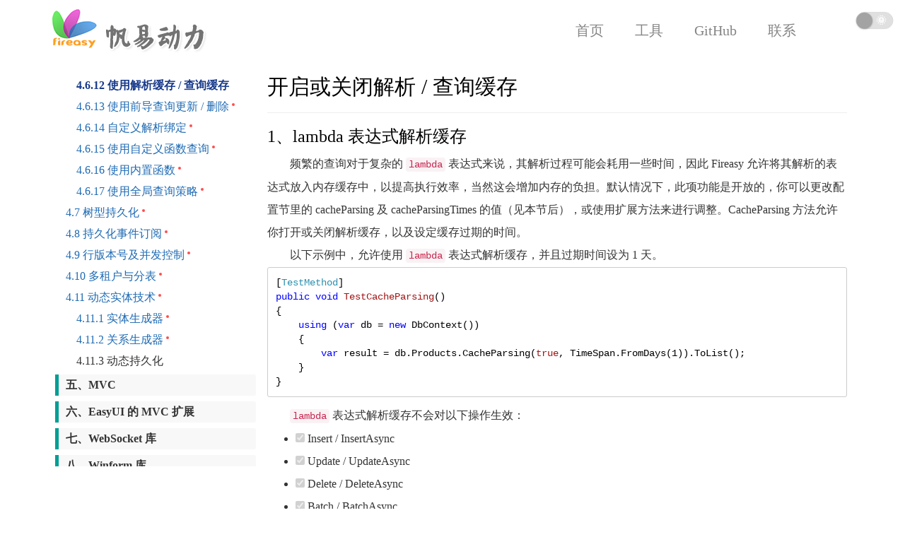

--- FILE ---
content_type: text/html; charset=utf-8
request_url: http://fireasy.cn/docs/entity-caching
body_size: 61955
content:
<!DOCTYPE html>
<html>
<head>
    <title>&#x4F7F;&#x7528;&#x89E3;&#x6790;&#x7F13;&#x5B58; / &#x67E5;&#x8BE2;&#x7F13;&#x5B58; - 欢迎来到帆易动力(fireasy.net)</title>
    
    <meta name="keywords" content="帆易动力,fireasy," />

    
    <meta name="description" />

    <meta name="viewport" content="width=device-width, initial-scale=1">
    <link rel="shortcut icon" href="/favicon.ico">
    <script type="text/javascript" src="/js/jquery-3.4.1.min.js"></script>
    <script type="text/javascript" src="/js/comm.js"></script>
    <script type="text/javascript" src="/js/main.js"></script>
    <script type="text/javascript" src="/js/modal.js"></script>
    <script type="text/javascript" src="/js/stickUp.js"></script>
    <link rel="stylesheet" href="/css/bootstrap.css" />
    <link rel="stylesheet" href="/css/main.css" />
    <link rel="stylesheet" href="/css/modal.css" />
    <link rel="stylesheet" href="/css/stickup.css" />
    <link rel="stylesheet" href="/css/font-awesome.css" />
    <script type="text/javascript">
        $(function () {
            var url = '/docs/entity-caching';
            var arr = url.split('/');
            var action = arr[1] == '' ? 'index' : arr[1];

            if (url.indexOf('docs') != -1) {
                action = 'docs';
            }
            else if (action.toLowerCase() == 'codebuilder' || action.toLowerCase() == 'fireapi') {
                action = 'tool';
            }

            $('#nav #' + action).addClass('current');
        });
    </script>
</head>
<body>
    <div b-uqpodshdv9 class="header">
        <div b-uqpodshdv9 class="container navbar-wrapper">
            <div b-uqpodshdv9 class="logo"></div>
            <div b-uqpodshdv9 class="menu">
                <ul b-uqpodshdv9 class="nav" id="nav">
                    <li b-uqpodshdv9 id="index"><a b-uqpodshdv9 href="/">首页</a></li>
                    <li b-uqpodshdv9 class="nav-item has-submenu" id="tool"><a b-uqpodshdv9 href="/tool">工具</a>
                        <ul b-uqpodshdv9 class="submenu">
                            <li b-uqpodshdv9><a b-uqpodshdv9 href="/codebuilder">CodeBuilder</a></li>
                            <li b-uqpodshdv9><a b-uqpodshdv9 href="/fireapi">FireApi</a></li>
                        </ul>
                    </li>
                    <li b-uqpodshdv9 style="width:100px;" id="github"><a b-uqpodshdv9 href="https://www.github.com/faib920" target="_blank">GitHub</a></li>
                    <li b-uqpodshdv9 id="contact"><a b-uqpodshdv9 href="/contact">联系</a></li>
                    <li b-uqpodshdv9 style="width:60px;"></li>
                </ul>
                <script type="text/javascript" src="/js/responsive-nav.js"></script>
            </div>
            <div b-uqpodshdv9 class="clearfix"> </div>
            <div b-uqpodshdv9 style="position:fixed;top:10px;right:10px" id="switch_container">
            </div>
        </div>
    </div>
    

<script>
    var doc_cfg = {
        _pid: 1,
        _dver: 1,
        _dkey: 'entity-caching',
        _did: '09615'
    }
    var redirectUrl = '/docs/entity-caching';
</script>
<script type="text/javascript" src="/js/highlight.min.js"></script>
<script type="text/javascript" src="/js/jquery.nicescroll.min.js"></script>
<script type="text/javascript" src="/js/doc_rec.js"></script>
<script type="text/javascript" src="/js/doc.js"></script>
<link rel="stylesheet" href="/css/doc.css" />
<link rel="stylesheet" href="/css/highlight.vs.css" />
<script type="text/javascript" src="/Scripts/jquery.validate.min.js"></script>
<div class="container">
    <div id="doc_nav" style="width:300px;display:inline-block">
        <div style="width:100%;padding:4px;">
            <input class="search" placeholder="输入关键字搜索" value="" type="search" />
            <div class="search_result"></div>
        </div>
        <ul style="list-style-type:none;display:block;padding-left:0px">
                    <li rcode="01" expanded="0" class="tree_root arr1">&#x4E00;&#x3001;Fireasy &#x6846;&#x67B6;&#x7B80;&#x4ECB;</li>
                        <li pcode="01" dkey="intro" dver="1" class="tree_child hide" style="padding-left:15px"><span><a href="/docs/intro">1.1 &#x603B;&#x4F53;&#x4ECB;&#x7ECD;</a></span></li>
                        <li pcode="01" dkey="usage" dver="2" class="tree_child hide" style="padding-left:15px"><span><a href="/docs/usage">1.2 &#x4F7F;&#x7528;&#x8BF4;&#x660E;</a></span></li>
                        <li pcode="01" dkey="opensource" dver="1" class="tree_child hide" style="padding-left:15px"><span><a href="/docs/opensource">1.3 &#x5F00;&#x6E90;&#x8BF4;&#x660E;</a></span></li>
                        <li pcode="01" dkey="demo" dver="2" class="tree_child hide" style="padding-left:15px"><span><a href="/docs/demo">1.4 &#x793A;&#x4F8B;&#x8BF4;&#x660E;</a></span></li>
                        <li pcode="01" dkey="cooperation" dver="1" class="tree_child hide" style="padding-left:15px"><span><a href="/docs/cooperation">1.5 &#x5408;&#x4F5C;&#x4E8B;&#x5B9C;</a></span></li>
                    <li rcode="02" expanded="0" class="tree_root arr1">&#x4E8C;&#x3001;&#x901A;&#x7528;&#x516C;&#x5171;&#x5E93;</li>
                        <li pcode="02" dkey="comm-summary" dver="1" class="tree_child hide" style="padding-left:15px"><span><a href="/docs/comm-summary">2.1 &#x6982;&#x8FF0;</a></span></li>
                        <li pcode="02" dkey="comm-component" dver="1" class="tree_child hide" style="padding-left:15px"><span><a href="/docs/comm-component">2.2 &#x7EC4;&#x4EF6;&#x6A21;&#x578B;</a></span></li>
                        <li pcode="02" dkey="comm-disposablebase" dver="1" class="tree_child hide" style="padding-left:30px"><span><a href="/docs/comm-disposablebase">2.2.1 DisposableBase</a></span></li>
                        <li pcode="02" dkey="comm-safetydictionary" dver="1" class="tree_child hide" style="padding-left:30px"><span><a href="/docs/comm-safetydictionary">2.2.2 SafetyDictionary</a></span></li>
                        <li pcode="02" dkey="comm-lazymanager" dver="1" class="tree_child hide" style="padding-left:30px"><span><a href="/docs/comm-lazymanager">2.2.3 ILazyManager</a></span></li>
                        <li pcode="02" dkey="comm-result" dver="1" class="tree_child hide" style="padding-left:30px"><span><a href="/docs/comm-result">2.2.4 Result</a></span></li>
                        <li pcode="02" dkey="comm-objectpoll" dver="1" class="tree_child hide" style="padding-left:30px"><span><a href="/docs/comm-objectpoll">2.2.5 ObjectPool</a></span></li>
                        <li pcode="02" dkey="comm-aliveobject" dver="1" class="tree_child hide" style="padding-left:30px"><span><a href="/docs/comm-aliveobject">2.2.6 AliveObject</a></span></li>
                        <li pcode="02" dkey="comm-treenode" dver="1" class="tree_child hide" style="padding-left:30px"><span><a href="/docs/comm-treenode">2.2.7 ITreeNode</a></span></li>
                        <li pcode="02" dkey="comm-extensions" dver="1" class="tree_child hide" style="padding-left:15px"><span><a href="/docs/comm-extensions">2.3 &#x6269;&#x5C55;&#x65B9;&#x6CD5;</a></span></li>
                        <li pcode="02" dkey="comm-general-extension" dver="1" class="tree_child hide" style="padding-left:30px"><span><a href="/docs/comm-general-extension">2.3.1 &#x901A;&#x7528;&#x6269;&#x5C55;</a></span></li>
                        <li pcode="02" dkey="comm-string-extension" dver="1" class="tree_child hide" style="padding-left:30px"><span><a href="/docs/comm-string-extension">2.3.2 &#x5B57;&#x7B26;&#x4E32;&#x6269;&#x5C55;</a></span></li>
                        <li pcode="02" dkey="comm-char-extension" dver="1" class="tree_child hide" style="padding-left:30px"><span><a href="/docs/comm-char-extension">2.3.3 &#x5B57;&#x7B26;&#x6269;&#x5C55;</a></span></li>
                        <li pcode="02" dkey="comm-datetime-extension" dver="1" class="tree_child hide" style="padding-left:30px"><span><a href="/docs/comm-datetime-extension">2.3.4 &#x65E5;&#x671F;&#x65F6;&#x95F4;&#x6269;&#x5C55;</a></span></li>
                        <li pcode="02" dkey="comm-number-extension" dver="1" class="tree_child hide" style="padding-left:30px"><span><a href="/docs/comm-number-extension">2.3.5 &#x6570;&#x503C;&#x6269;&#x5C55;</a></span></li>
                        <li pcode="02" dkey="comm-enum-extension" dver="1" class="tree_child hide" style="padding-left:30px"><span><a href="/docs/comm-enum-extension">2.3.6 &#x679A;&#x4E3E;&#x6269;&#x5C55;</a></span></li>
                        <li pcode="02" dkey="comm-enumerable--extension" dver="1" class="tree_child hide" style="padding-left:30px"><span><a href="/docs/comm-enumerable--extension">2.3.7 &#x679A;&#x4E3E;&#x5668;&#x6269;&#x5C55;</a></span></li>
                        <li pcode="02" dkey="comm-dictionary-extension" dver="1" class="tree_child hide" style="padding-left:30px"><span><a href="/docs/comm-dictionary-extension">2.3.8 &#x5B57;&#x5178;&#x6269;&#x5C55;</a></span></li>
                        <li pcode="02" dkey="comm-stream--extension" dver="1" class="tree_child hide" style="padding-left:30px"><span><a href="/docs/comm-stream--extension">2.3.9 &#x6D41;&#x6269;&#x5C55;</a></span></li>
                        <li pcode="02" dkey="comm-reflection-extension" dver="1" class="tree_child hide" style="padding-left:30px"><span><a href="/docs/comm-reflection-extension">2.3.10 &#x53CD;&#x5C04;&#x6269;&#x5C55;</a></span></li>
                        <li pcode="02" dkey="comm-math--extension" dver="1" class="tree_child hide" style="padding-left:30px"><span><a href="/docs/comm-math--extension">2.3.11 &#x6570;&#x5B66;&#x6269;&#x5C55;</a></span></li>
                        <li pcode="02" dkey="comm-xml-extension" dver="1" class="tree_child hide" style="padding-left:30px"><span><a href="/docs/comm-xml-extension">2.3.12 Xml &#x6269;&#x5C55;</a></span></li>
                        <li pcode="02" dkey="comm-image-extension" dver="1" class="tree_child hide" style="padding-left:30px"><span><a href="/docs/comm-image-extension">2.3.13 &#x56FE;&#x50CF;&#x6269;&#x5C55;</a></span></li>
                        <li pcode="02" dkey="comm-bytes-extension" dver="1" class="tree_child hide" style="padding-left:30px"><span><a href="/docs/comm-bytes-extension">2.3.14 &#x5B57;&#x8282;&#x6570;&#x7EC4;&#x6269;&#x5C55;</a></span></li>
                        <li pcode="02" dkey="comm-expression-extension" dver="1" class="tree_child hide" style="padding-left:30px"><span><a href="/docs/comm-expression-extension">2.3.15 &#x8868;&#x8FBE;&#x5F0F;&#x6269;&#x5C55;</a></span></li>
                        <li pcode="02" dkey="comm-treenode-extension" dver="1" class="tree_child hide" style="padding-left:30px"><span><a href="/docs/comm-treenode-extension">2.3.16 &#x6811;&#x8282;&#x70B9;&#x6269;&#x5C55;</a></span></li>
                        <li pcode="02" dkey="comm-uri-extension" dver="1" class="tree_child hide" style="padding-left:30px"><span><a href="/docs/comm-uri-extension">2.3.17 Uri&#x6269;&#x5C55;</a></span></li>
                        <li pcode="02" dkey="comm-timespan-extension" dver="1" class="tree_child hide" style="padding-left:30px"><span><a href="/docs/comm-timespan-extension">2.3.18 &#x65F6;&#x95F4;&#x523B;&#x5EA6;&#x6269;&#x5C55;</a></span></li>
                        <li pcode="02" dkey="comm-exception-extension" dver="1" class="tree_child hide" style="padding-left:30px"><span><a href="/docs/comm-exception-extension">2.3.19 &#x5F02;&#x5E38;&#x6269;&#x5C55;</a></span></li>
                        <li pcode="02" dkey="comm-task-extension" dver="1" class="tree_child hide" style="padding-left:30px"><span><a href="/docs/comm-task-extension">2.3.20 Task&#x6269;&#x5C55;</a></span></li>
                        <li pcode="02" dkey="comm-serviceprovider-extension" dver="1" class="tree_child hide" style="padding-left:30px"><span><a href="/docs/comm-serviceprovider-extension">2.3.21 IServiceProvider&#x6269;&#x5C55;</a></span></li>
                        <li pcode="02" dkey="comm-app-configuration" dver="1" class="tree_child hide" style="padding-left:15px"><span><a href="/docs/comm-app-configuration">2.4 &#x5E94;&#x7528;&#x7A0B;&#x5E8F;&#x914D;&#x7F6E;</a></span></li>
                        <li pcode="02" dkey="comm-configuration-section" dver="1" class="tree_child hide" style="padding-left:30px"><span><a href="/docs/comm-configuration-section">2.4.1 &#x914D;&#x7F6E;&#x8282;</a></span></li>
                        <li pcode="02" dkey="comm-configuration-unity" dver="1" class="tree_child hide" style="padding-left:30px"><span><a href="/docs/comm-configuration-unity">2.4.2 &#x914D;&#x7F6E;&#x7BA1;&#x7406;&#x5355;&#x5143;</a></span></li>
                        <li pcode="02" dkey="comm-standalone-configuration" dver="1" class="tree_child hide" style="padding-left:30px"><span><a href="/docs/comm-standalone-configuration">2.4.3 &#x72EC;&#x7ACB;&#x914D;&#x7F6E;&#x6587;&#x4EF6;</a></span></li>
                        <li pcode="02" dkey="comm-custom-configuration-parser" dver="1" class="tree_child hide" style="padding-left:30px"><span><a href="/docs/comm-custom-configuration-parser">2.4.4 &#x81EA;&#x5B9A;&#x4E49;&#x914D;&#x7F6E;&#x9879;&#x89E3;&#x6790;</a></span></li>
                        <li pcode="02" dkey="comm-managedfactory" dver="1" class="tree_child hide" style="padding-left:30px"><span><a href="/docs/comm-managedfactory">2.4.5 &#x5B9E;&#x4F8B;&#x6258;&#x7BA1;&#x5DE5;&#x5382;</a></span></li>
                        <li pcode="02" dkey="comm-cache" dver="1" class="tree_child hide" style="padding-left:15px"><span><a href="/docs/comm-cache">2.5 &#x7F13;&#x5B58;&#x7BA1;&#x7406;</a></span></li>
                        <li pcode="02" dkey="comm-cachemanager" dver="1" class="tree_child hide" style="padding-left:30px"><span><a href="/docs/comm-cachemanager">2.5.1 &#x7F13;&#x5B58;&#x7BA1;&#x7406;&#x5668;</a></span></li>
                        <li pcode="02" dkey="comm-cache-expiration" dver="1" class="tree_child hide" style="padding-left:30px"><span><a href="/docs/comm-cache-expiration">2.5.2 &#x7F13;&#x5B58;&#x8FC7;&#x671F;&#x7B56;&#x7565;</a></span></li>
                        <li pcode="02" dkey="comm-cache-config-extend" dver="1" class="tree_child hide" style="padding-left:30px"><span><a href="/docs/comm-cache-config-extend">2.5.3 &#x914D;&#x7F6E;&#x4E0E;&#x6269;&#x5C55;</a></span></li>
                        <li pcode="02" dkey="comm-logging" dver="1" class="tree_child hide" style="padding-left:15px"><span><a href="/docs/comm-logging">2.6 &#x65E5;&#x5FD7;&#x7BA1;&#x7406;</a></span></li>
                        <li pcode="02" dkey="comm-logger" dver="1" class="tree_child hide" style="padding-left:30px"><span><a href="/docs/comm-logger">2.6.1 &#x65E5;&#x5FD7;&#x7BA1;&#x7406;&#x5668;</a></span></li>
                        <li pcode="02" dkey="comm-logger-config-extend" dver="1" class="tree_child hide" style="padding-left:30px"><span><a href="/docs/comm-logger-config-extend">2.6.2 &#x914D;&#x7F6E;&#x4E0E;&#x6269;&#x5C55;</a></span></li>
                        <li pcode="02" dkey="comm-cryptography" dver="1" class="tree_child hide" style="padding-left:15px"><span><a href="/docs/comm-cryptography">2.7 &#x5BC6;&#x7801;&#x7B97;&#x6CD5;</a></span></li>
                        <li pcode="02" dkey="comm-serialization" dver="1" class="tree_child hide" style="padding-left:15px"><span><a href="/docs/comm-serialization">2.8 &#x5E8F;&#x5217;&#x5316;&#x4E0E;&#x53CD;&#x5E8F;&#x5217;&#x5316;</a></span></li>
                        <li pcode="02" dkey="comm-binary-serialization" dver="1" class="tree_child hide" style="padding-left:30px"><span><a href="/docs/comm-binary-serialization">2.8.1 &#x4E8C;&#x8FDB;&#x5236;&#x5E8F;&#x5217;&#x5316;</a></span></li>
                        <li pcode="02" dkey="comm-json-serialization" dver="1" class="tree_child hide" style="padding-left:30px"><span><a href="/docs/comm-json-serialization">2.8.2 Json &#x5E8F;&#x5217;&#x5316;</a></span></li>
                        <li pcode="02" dkey="comm-xml-serialization" dver="1" class="tree_child hide" style="padding-left:30px"><span><a href="/docs/comm-xml-serialization">2.8.3 Xml &#x5E8F;&#x5217;&#x5316;</a></span></li>
                        <li pcode="02" dkey="comm-serialization-config-extend" dver="1" class="tree_child hide" style="padding-left:30px"><span><a href="/docs/comm-serialization-config-extend">2.8.4 &#x914D;&#x7F6E;&#x4E0E;&#x6269;&#x5C55;</a></span></li>
                        <li pcode="02" dkey="comm-code-compiler" dver="1" class="tree_child hide" style="padding-left:15px"><span><a href="/docs/comm-code-compiler">2.9 &#x4EE3;&#x7801;&#x7F16;&#x8BD1;</a></span></li>
                        <li pcode="02" dkey="comm-dynamic-compiler" dver="1" class="tree_child hide" style="padding-left:15px"><span><a href="/docs/comm-dynamic-compiler">2.10 &#x52A8;&#x6001;&#x7F16;&#x8BD1;</a></span></li>
                        <li pcode="02" dkey="comm-emiter" dver="1" class="tree_child hide" style="padding-left:30px"><span><a href="/docs/comm-emiter">2.10.1 Emit &#x8F85;&#x52A9;&#x7C7B;</a></span></li>
                        <li pcode="02" dkey="comm-emitbuilder" dver="1" class="tree_child hide" style="padding-left:30px"><span><a href="/docs/comm-emitbuilder">2.10.2 Emit &#x6784;&#x9020;&#x5668;</a></span></li>
                        <li pcode="02" dkey="comm-ioc" dver="1" class="tree_child hide" style="padding-left:15px"><span><a href="/docs/comm-ioc">2.11 &#x63A7;&#x5236;&#x53CD;&#x8F6C;</a></span></li>
                        <li pcode="02" dkey="comm-container" dver="2" class="tree_child hide" style="padding-left:30px"><span><a href="/docs/comm-container">2.11.1 &#x5BB9;&#x5668;&#x7684;&#x4F7F;&#x7528;</a></span></li>
                        <li pcode="02" dkey="comm-container-config" dver="2" class="tree_child hide" style="padding-left:30px"><span><a href="/docs/comm-container-config">2.11.2 &#x5BB9;&#x5668;&#x7684;&#x914D;&#x7F6E;</a></span></li>
                        <li pcode="02" dkey="comm-mef" dver="1" class="tree_child hide" style="padding-left:30px"><span><a href="/docs/comm-mef">2.11.3 MEF</a></span></li>
                        <li pcode="02" dkey="comm-aop" dver="1" class="tree_child hide" style="padding-left:15px"><span><a href="/docs/comm-aop">2.12 &#x9762;&#x5411;&#x5207;&#x9762;</a></span></li>
                        <li pcode="02" dkey="comm-aop-interceptor" dver="2" class="tree_child hide" style="padding-left:30px"><span><a href="/docs/comm-aop-interceptor">2.12.1 &#x62E6;&#x622A;&#x5668;</a></span></li>
                        <li pcode="02" dkey="comm-aop-factory" dver="1" class="tree_child hide" style="padding-left:30px"><span><a href="/docs/comm-aop-factory">2.12.2 &#x4EE3;&#x7406;&#x5DE5;&#x5382;</a></span></li>
                        <li pcode="02" dkey="comm-subscribe" dver="1" class="tree_child hide" style="padding-left:15px"><span><a href="/docs/comm-subscribe">2.13 &#x53D1;&#x5E03;&#x4E0E;&#x8BA2;&#x9605;</a></span></li>
                        <li pcode="02" dkey="comm-subscriber" dver="3" class="tree_child hide" style="padding-left:30px"><span><a href="/docs/comm-subscriber">2.13.1 &#x8BA2;&#x9605;&#x7BA1;&#x7406;&#x5668;</a></span></li>
                        <li pcode="02" dkey="comm-subscriber-config-extend" dver="1" class="tree_child hide" style="padding-left:30px"><span><a href="/docs/comm-subscriber-config-extend">2.13.2 &#x914D;&#x7F6E;&#x4E0E;&#x6269;&#x5C55;</a></span></li>
                        <li pcode="02" dkey="comm-localization" dver="1" class="tree_child hide" style="padding-left:15px"><span><a href="/docs/comm-localization">2.14 &#x672C;&#x5730;&#x5316;</a></span></li>
                        <li pcode="02" dkey="comm-stringlocalizer" dver="1" class="tree_child hide" style="padding-left:30px"><span><a href="/docs/comm-stringlocalizer">2.14.1 &#x672C;&#x5730;&#x5316;&#x7BA1;&#x7406;&#x5668;</a></span></li>
                        <li pcode="02" dkey="comm-stringlocalizer-config-extend" dver="1" class="tree_child hide" style="padding-left:30px"><span><a href="/docs/comm-stringlocalizer-config-extend">2.14.2 &#x914D;&#x7F6E;&#x4E0E;&#x6269;&#x5C55;</a></span></li>
                        <li pcode="02" dkey="comm-taskschedule" dver="1" class="tree_child hide" style="padding-left:15px"><span><a href="/docs/comm-taskschedule">2.15 &#x4EFB;&#x52A1;&#x8C03;&#x5EA6;</a></span></li>
                        <li pcode="02" dkey="comm-taskscheduler" dver="2" class="tree_child hide" style="padding-left:30px"><span><a href="/docs/comm-taskscheduler">2.15.1 &#x4EFB;&#x52A1;&#x8C03;&#x5EA6;&#x7BA1;&#x7406;&#x5668;</a></span></li>
                        <li pcode="02" dkey="comm-taskscheduler-config-extend" dver="1" class="tree_child hide" style="padding-left:30px"><span><a href="/docs/comm-taskscheduler-config-extend">2.15.2 &#x914D;&#x7F6E;&#x4E0E;&#x6269;&#x5C55;</a></span></li>
                        <li pcode="02" dkey="comm-locker" dver="1" class="tree_child hide" style="padding-left:15px"><span><a href="/docs/comm-locker">2.16 &#x7EBF;&#x7A0B;&#x9501;</a></span></li>
                        <li pcode="02" dkey="comm-locallocker" dver="2" class="tree_child hide" style="padding-left:30px"><span><a href="/docs/comm-locallocker">2.16.1 &#x672C;&#x5730;&#x9501;</a></span></li>
                        <li pcode="02" dkey="comm-distributed-locker-config-extend" dver="1" class="tree_child hide" style="padding-left:30px"><span><a href="/docs/comm-distributed-locker-config-extend">2.16.3 &#x914D;&#x7F6E;&#x4E0E;&#x6269;&#x5C55;</a></span></li>
                        <li pcode="02" dkey="comm-distributed-locker" dver="1" class="tree_child hide" style="padding-left:30px"><span><a href="/docs/comm-distributed-locker">2.16.2 &#x5206;&#x5E03;&#x5F0F;&#x9501;</a></span></li>
                        <li pcode="02" dkey="comm-objectmap" dver="1" class="tree_child hide" style="padding-left:15px"><span><a href="/docs/comm-objectmap">2.17 &#x5BF9;&#x8C61;&#x6620;&#x5C04;</a></span></li>
                        <li pcode="02" dkey="comm-objectmapper" dver="1" class="tree_child hide" style="padding-left:30px"><span><a href="/docs/comm-objectmapper">2.17.1 &#x5BF9;&#x8C61;&#x6620;&#x5C04;&#x5668;</a></span></li>
                        <li pcode="02" dkey="comm-objectmapper-config-extend" dver="1" class="tree_child hide" style="padding-left:30px"><span><a href="/docs/comm-objectmapper-config-extend">2.17.2 &#x914D;&#x7F6E;&#x4E0E;&#x6269;&#x5C55;</a></span></li>
                        <li pcode="02" dkey="comm-other" dver="1" class="tree_child hide" style="padding-left:15px"><span><a href="/docs/comm-other">2.18 &#x5176;&#x4ED6;</a></span></li>
                        <li pcode="02" dkey="comm-scope" dver="1" class="tree_child hide" style="padding-left:30px"><span><a href="/docs/comm-scope">2.18.1 Scope</a></span></li>
                        <li pcode="02" dkey="comm-assertflag" dver="1" class="tree_child hide" style="padding-left:30px"><span><a href="/docs/comm-assertflag">2.18.2 AssertFlag</a></span></li>
                        <li pcode="02" dkey="comm-timewatcher" dver="1" class="tree_child hide" style="padding-left:30px"><span><a href="/docs/comm-timewatcher">2.18.3 TimeWatcher</a></span></li>
                        <li pcode="02" dkey="comm-tracer" dver="1" class="tree_child hide" style="padding-left:30px"><span><a href="/docs/comm-tracer">2.18.4 Tracer</a></span></li>
                        <li pcode="02" dkey="comm-actionqueue" dver="1" class="tree_child hide" style="padding-left:30px"><span><a href="/docs/comm-actionqueue">2.18.5 ActionQueue</a></span></li>
                        <li pcode="02" dkey="comm-clientnotificationexception" dver="1" class="tree_child hide" style="padding-left:30px"><span><a href="/docs/comm-clientnotificationexception">2.18.6 &#x901A;&#x77E5;&#x5F02;&#x5E38;&#x7C7B;</a></span></li>
                    <li rcode="03" expanded="0" class="tree_root arr1">&#x4E09;&#x3001;&#x6570;&#x636E;&#x8BBF;&#x95EE;&#x7EC4;&#x4EF6;</li>
                        <li pcode="03" dkey="data-summary" dver="1" class="tree_child hide" style="padding-left:15px"><span><a href="/docs/data-summary">3.1 &#x6982;&#x8FF0;</a></span></li>
                        <li pcode="03" dkey="data-provider" dver="1" class="tree_child hide" style="padding-left:15px"><span><a href="/docs/data-provider">3.2 &#x6570;&#x636E;&#x5E93;&#x63D0;&#x4F9B;&#x8005;</a></span></li>
                        <li pcode="03" dkey="data-plugservice" dver="1" class="tree_child hide" style="padding-left:30px"><span><a href="/docs/data-plugservice">3.2.1 &#x63D2;&#x4EF6;&#x670D;&#x52A1;</a></span></li>
                        <li pcode="03" dkey="data-backup" dver="1" class="tree_child hide" style="padding-left:30px"><span><a href="/docs/data-backup">3.2.2 &#x6570;&#x636E;&#x5907;&#x4EFD;&#x670D;&#x52A1;</a></span></li>
                        <li pcode="03" dkey="data-batcher" dver="1" class="tree_child hide" style="padding-left:30px"><span><a href="/docs/data-batcher">3.2.3 &#x6279;&#x91CF;&#x63D2;&#x5165;&#x670D;&#x52A1;</a></span></li>
                        <li pcode="03" dkey="data-schema" dver="1" class="tree_child hide" style="padding-left:30px"><span><a href="/docs/data-schema">3.2.4 &#x6570;&#x636E;&#x5E93;&#x67B6;&#x6784;&#x670D;&#x52A1;</a></span></li>
                        <li pcode="03" dkey="data-recordwrapper" dver="1" class="tree_child hide" style="padding-left:30px"><span><a href="/docs/data-recordwrapper">3.2.5 &#x8BB0;&#x5F55;&#x5305;&#x88C5;&#x670D;&#x52A1;</a></span></li>
                        <li pcode="03" dkey="data-generator" dver="2" class="tree_child hide" style="padding-left:30px"><span><a href="/docs/data-generator">3.2.6 &#x6807;&#x8BC6;&#x751F;&#x6210;&#x670D;&#x52A1;</a></span></li>
                        <li pcode="03" dkey="data-syntax" dver="2" class="tree_child hide" style="padding-left:30px"><span><a href="/docs/data-syntax">3.2.7 SQL &#x8BED;&#x6CD5;&#x670D;&#x52A1;</a></span></li>
                        <li pcode="03" dkey="data-provider-config-extend" dver="1" class="tree_child hide" style="padding-left:30px"><span><a href="/docs/data-provider-config-extend">3.2.8 &#x914D;&#x7F6E;&#x53CA;&#x6269;&#x5C55;</a></span></li>
                        <li pcode="03" dkey="data-connectionstring" dver="1" class="tree_child hide" style="padding-left:15px"><span><a href="/docs/data-connectionstring">3.3 &#x6570;&#x636E;&#x5E93;&#x8FDE;&#x63A5;&#x5B57;&#x7B26;&#x4E32;</a></span></li>
                        <li pcode="03" dkey="data-instance-config" dver="1" class="tree_child hide" style="padding-left:15px"><span><a href="/docs/data-instance-config">3.4 &#x6570;&#x636E;&#x5E93;&#x5B9E;&#x4F8B;&#x914D;&#x7F6E;</a></span></li>
                        <li pcode="03" dkey="data-operate" dver="1" class="tree_child hide" style="padding-left:15px"><span><a href="/docs/data-operate">3.5 &#x6570;&#x636E;&#x5E93;&#x64CD;&#x4F5C;</a></span></li>
                        <li pcode="03" dkey="data-new-database" dver="1" class="tree_child hide" style="padding-left:30px"><span><a href="/docs/data-new-database">3.5.1 &#x5B9E;&#x4F8B;&#x5316; Database</a></span></li>
                        <li pcode="03" dkey="data-base-operate" dver="3" class="tree_child hide" style="padding-left:30px"><span><a href="/docs/data-base-operate">3.5.2 &#x57FA;&#x7840;&#x64CD;&#x4F5C;</a></span></li>
                        <li pcode="03" dkey="data-paging" dver="1" class="tree_child hide" style="padding-left:30px"><span><a href="/docs/data-paging">3.5.3 &#x5206;&#x9875;&#x67E5;&#x8BE2;</a></span></li>
                        <li pcode="03" dkey="data-parameterization" dver="2" class="tree_child hide" style="padding-left:30px"><span><a href="/docs/data-parameterization">3.5.4 &#x53C2;&#x6570;&#x5316;</a></span></li>
                        <li pcode="03" dkey="data-transcation" dver="1" class="tree_child hide" style="padding-left:30px"><span><a href="/docs/data-transcation">3.5.5 &#x4E8B;&#x52A1;&#x63A7;&#x5236;</a></span></li>
                        <li pcode="03" dkey="data-rowmapper" dver="2" class="tree_child hide" style="padding-left:30px"><span><a href="/docs/data-rowmapper">3.5.6 &#x6570;&#x636E;&#x884C;&#x6620;&#x5C04;</a></span></li>
                        <li pcode="03" dkey="data-cluster" dver="1" class="tree_child hide" style="padding-left:30px"><span><a href="/docs/data-cluster">3.5.7 &#x8BFB;&#x5199;&#x5206;&#x79BB;</a></span></li>
                        <li pcode="03" dkey="data-tracker" dver="1" class="tree_child hide" style="padding-left:30px"><span><a href="/docs/data-tracker">3.5.8 &#x547D;&#x4EE4;&#x8DDF;&#x8E2A;&#x5668;</a></span></li>
                        <li pcode="03" dkey="data-interceptor" dver="1" class="tree_child hide" style="padding-left:30px"><span><a href="/docs/data-interceptor">3.5.9 &#x547D;&#x4EE4;&#x62E6;&#x622A;&#x5668;</a></span></li>
                        <li pcode="03" dkey="data-transition" dver="1" class="tree_child hide" style="padding-left:15px"><span><a href="/docs/data-transition">3.6 &#x6570;&#x636E;&#x8F6C;&#x6362;</a></span></li>
                        <li pcode="03" dkey="data-converter" dver="1" class="tree_child hide" style="padding-left:30px"><span><a href="/docs/data-converter">3.6.1 &#x8F6C;&#x6362;&#x5668;</a></span></li>
                        <li pcode="03" dkey="data-converter-manager" dver="1" class="tree_child hide" style="padding-left:30px"><span><a href="/docs/data-converter-manager">3.6.2 &#x8F6C;&#x6362;&#x7BA1;&#x7406;&#x5668;</a></span></li>
                        <li pcode="03" dkey="data-converter-config" dver="1" class="tree_child hide" style="padding-left:30px"><span><a href="/docs/data-converter-config">3.6.3 &#x8F6C;&#x6362;&#x5668;&#x914D;&#x7F6E;</a></span></li>
                        <li pcode="03" dkey="data-extension" dver="1" class="tree_child hide" style="padding-left:15px"><span><a href="/docs/data-extension">3.7 &#x6269;&#x5C55;&#x65B9;&#x6CD5;</a></span></li>
                    <li rcode="04" expanded="1" class="tree_root arr2">&#x56DB;&#x3001;&#x5B9E;&#x4F53;&#x6846;&#x67B6;</li>
                        <li pcode="04" dkey="entity-summary" dver="1" class="tree_child show" style="padding-left:15px"><span><a href="/docs/entity-summary">4.1 &#x6982;&#x8FF0;</a></span></li>
                        <li pcode="04" dkey="entity-model" dver="1" class="tree_child show" style="padding-left:15px"><span><a href="/docs/entity-model">4.2 &#x5B9E;&#x4F53;&#x6A21;&#x578B;</a></span></li>
                        <li pcode="04" dkey="entity-mapping" dver="1" class="tree_child show" style="padding-left:15px"><span><a href="/docs/entity-mapping">4.3 &#x5B9E;&#x4F53;&#x6620;&#x5C04;</a></span></li>
                        <li pcode="04" dkey="entity-entity-mapping" dver="1" class="tree_child show" style="padding-left:30px"><span><a href="/docs/entity-entity-mapping">4.3.1 &#x7C7B;&#x578B;&#x6620;&#x5C04;</a></span></li>
                        <li pcode="04" dkey="entity-tree-mapping" dver="1" class="tree_child show" style="padding-left:30px"><span><a href="/docs/entity-tree-mapping">4.3.2 &#x6811;&#x578B;&#x6620;&#x5C04;</a></span></li>
                        <li pcode="04" dkey="entity-property-mapping" dver="2" class="tree_child show" style="padding-left:30px"><span><a href="/docs/entity-property-mapping">4.3.3 &#x5C5E;&#x6027;&#x6620;&#x5C04;</a></span></li>
                        <li pcode="04" dkey="entity-validation-mapping" dver="1" class="tree_child show" style="padding-left:30px"><span><a href="/docs/entity-validation-mapping">4.3.4 &#x6570;&#x636E;&#x9A8C;&#x8BC1;&#x6620;&#x5C04;</a></span></li>
                        <li pcode="04" dkey="entity-relation-mapping" dver="1" class="tree_child show" style="padding-left:30px"><span><a href="/docs/entity-relation-mapping">4.3.5 &#x5173;&#x7CFB;&#x6620;&#x5C04;</a></span></li>
                        <li pcode="04" dkey="entity-context" dver="1" class="tree_child show" style="padding-left:15px"><span><a href="/docs/entity-context">4.4 &#x5B9E;&#x4F53;&#x4E0A;&#x4E0B;&#x6587;</a></span></li>
                        <li pcode="04" dkey="entity-context-initialize" dver="3" class="tree_child show" style="padding-left:30px"><span><a href="/docs/entity-context-initialize">4.4.1 &#x521D;&#x59CB;&#x5316;&#x53CA;&#x914D;&#x7F6E;</a></span></li>
                        <li pcode="04" dkey="entity-moding" dver="3" class="tree_child show" style="padding-left:30px"><span><a href="/docs/entity-moding">4.4.2 &#x6A21;&#x578B;&#x6784;&#x5EFA;</a></span></li>
                        <li pcode="04" dkey="entity-context-di" dver="1" class="tree_child show" style="padding-left:30px"><span><a href="/docs/entity-context-di">4.4.3 &#x4F9D;&#x8D56;&#x6CE8;&#x5165;</a></span></li>
                        <li pcode="04" dkey="entity-contextpool" dver="1" class="tree_child show" style="padding-left:30px"><span><a href="/docs/entity-contextpool">4.4.4 &#x4F7F;&#x7528;&#x5BF9;&#x8C61;&#x6C60;</a></span></li>
                        <li pcode="04" dkey="entity-transcation" dver="1" class="tree_child show" style="padding-left:30px"><span><a href="/docs/entity-transcation">4.4.5 &#x4F7F;&#x7528;&#x4E8B;&#x52A1;</a></span></li>
                        <li pcode="04" dkey="entity-database" dver="1" class="tree_child show" style="padding-left:30px"><span><a href="/docs/entity-database">4.4.6 &#x4F7F;&#x7528; IDatabase &#x5BF9;&#x8C61;</a></span></li>
                        <li pcode="04" dkey="entity-entry" dver="1" class="tree_child show" style="padding-left:15px"><span><a href="/docs/entity-entry">4.5 &#x57FA;&#x7840;&#x5165;&#x95E8;</a></span></li>
                        <li pcode="04" dkey="entity-query" dver="1" class="tree_child show" style="padding-left:30px"><span><a href="/docs/entity-query">4.5.1 &#x5355;&#x4E00;&#x67E5;&#x8BE2;</a></span></li>
                        <li pcode="04" dkey="entity-lambda" dver="4" class="tree_child show" style="padding-left:30px"><span><a href="/docs/entity-lambda">4.5.2 &#x4F7F;&#x7528; lambda &#x8868;&#x8FBE;&#x5F0F;&#x67E5;&#x8BE2;</a></span></li>
                        <li pcode="04" dkey="entity-insert" dver="1" class="tree_child show" style="padding-left:30px"><span><a href="/docs/entity-insert">4.5.3 &#x63D2;&#x5165;&#x5B9E;&#x4F53;</a></span></li>
                        <li pcode="04" dkey="entity-update" dver="1" class="tree_child show" style="padding-left:30px"><span><a href="/docs/entity-update">4.5.4 &#x66F4;&#x65B0;&#x5B9E;&#x4F53;</a></span></li>
                        <li pcode="04" dkey="entity-delete" dver="1" class="tree_child show" style="padding-left:30px"><span><a href="/docs/entity-delete">4.5.5 &#x5220;&#x9664;&#x5B9E;&#x4F53;</a></span></li>
                        <li pcode="04" dkey="entity-cascading" dver="1" class="tree_child show" style="padding-left:30px"><span><a href="/docs/entity-cascading">4.5.6 &#x7EA7;&#x8054;&#x64CD;&#x4F5C;</a></span></li>
                        <li pcode="04" dkey="entity-batch" dver="2" class="tree_child show" style="padding-left:30px"><span><a href="/docs/entity-batch">4.5.7 &#x6279;&#x91CF;&#x64CD;&#x4F5C;</a></span></li>
                        <li pcode="04" dkey="entity-batchinsert" dver="1" class="tree_child show" style="padding-left:30px"><span><a href="/docs/entity-batchinsert">4.5.8 &#x6279;&#x91CF;&#x63D2;&#x5165;</a></span></li>
                        <li pcode="04" dkey="entity-lazy-include" dver="3" class="tree_child show" style="padding-left:30px"><span><a href="/docs/entity-lazy-include">4.5.9 &#x5EF6;&#x8FDF;&#x52A0;&#x8F7D;&#x4E0E;&#x60F0;&#x6027;&#x52A0;&#x8F7D;</a></span></li>
                        <li pcode="04" dkey="entity-global-filter" dver="1" class="tree_child show" style="padding-left:30px"><span><a href="/docs/entity-global-filter">4.5.10 &#x5168;&#x5C40;&#x7B5B;&#x9009;</a></span></li>
                        <li pcode="04" dkey="entity-property-filter" dver="1" class="tree_child show" style="padding-left:30px"><span><a href="/docs/entity-property-filter">4.5.11 &#x5C5E;&#x6027;&#x7B5B;&#x9009;</a></span></li>
                        <li pcode="04" dkey="entity-extensions" dver="1" class="tree_child show" style="padding-left:15px"><span><a href="/docs/entity-extensions">4.6 &#x67E5;&#x8BE2;&#x6269;&#x5C55;</a></span></li>
                        <li pcode="04" dkey="entity-segment" dver="1" class="tree_child show" style="padding-left:30px"><span><a href="/docs/entity-segment">4.6.1 &#x4F7F;&#x7528; Segment &#x5206;&#x9875;</a></span></li>
                        <li pcode="04" dkey="entity-assertwhere" dver="1" class="tree_child show" style="padding-left:30px"><span><a href="/docs/entity-assertwhere">4.6.2 &#x4F7F;&#x7528; AssertWhere</a></span></li>
                        <li pcode="04" dkey="entity-extendas" dver="1" class="tree_child show" style="padding-left:30px"><span><a href="/docs/entity-extendas">4.6.3 &#x4F7F;&#x7528; Extend / ExtendAs</a></span></li>
                        <li pcode="04" dkey="entity-extendselect" dver="1" class="tree_child show" style="padding-left:30px"><span><a href="/docs/entity-extendselect">4.6.4 &#x4F7F;&#x7528; ExtendSelect</a></span></li>
                        <li pcode="04" dkey="entity-orderby" dver="1" class="tree_child show" style="padding-left:30px"><span><a href="/docs/entity-orderby">4.6.5 &#x4F7F;&#x7528; OrderBy &#x52A8;&#x6001;&#x6392;&#x5E8F;</a></span></li>
                        <li pcode="04" dkey="entity-batchquery" dver="1" class="tree_child show" style="padding-left:30px"><span><a href="/docs/entity-batchquery">4.6.6 &#x4F7F;&#x7528; BatchOr / BatchAnd</a></span></li>
                        <li pcode="04" dkey="entity-isbetween" dver="1" class="tree_child show" style="padding-left:30px"><span><a href="/docs/entity-isbetween">4.6.7 &#x4F7F;&#x7528; IsBetween</a></span></li>
                        <li pcode="04" dkey="entity-join" dver="1" class="tree_child show" style="padding-left:30px"><span><a href="/docs/entity-join">4.6.8 &#x4F7F;&#x7528;&#x6539;&#x8FDB;&#x7684; Join</a></span></li>
                        <li pcode="04" dkey="entity-leftjoin" dver="1" class="tree_child show" style="padding-left:30px"><span><a href="/docs/entity-leftjoin">4.6.9 &#x4F7F;&#x7528; LeftJoin / RightJoin</a></span></li>
                        <li pcode="04" dkey="entity-switchwhere" dver="2" class="tree_child show" style="padding-left:30px"><span><a href="/docs/entity-switchwhere">4.6.10 &#x4F7F;&#x7528; SwitchWhere</a></span></li>
                        <li pcode="04" dkey="entity-asnotracking" dver="1" class="tree_child show" style="padding-left:30px"><span><a href="/docs/entity-asnotracking">4.6.11 &#x5173;&#x95ED;&#x72B6;&#x6001;&#x8DDF;&#x8E2A;</a></span></li>
                        <li pcode="04" dkey="entity-caching" dver="1" class="tree_child curnode show" style="padding-left:30px"> 4.6.12 &#x4F7F;&#x7528;&#x89E3;&#x6790;&#x7F13;&#x5B58; / &#x67E5;&#x8BE2;&#x7F13;&#x5B58;</li>
                        <li pcode="04" dkey="entity-prequery-operate" dver="1" class="tree_child show" style="padding-left:30px"><span><a href="/docs/entity-prequery-operate">4.6.13 &#x4F7F;&#x7528;&#x524D;&#x5BFC;&#x67E5;&#x8BE2;&#x66F4;&#x65B0; / &#x5220;&#x9664;</a></span></li>
                        <li pcode="04" dkey="entity-method-binder" dver="2" class="tree_child show" style="padding-left:30px"><span><a href="/docs/entity-method-binder">4.6.14 &#x81EA;&#x5B9A;&#x4E49;&#x89E3;&#x6790;&#x7ED1;&#x5B9A;</a></span></li>
                        <li pcode="04" dkey="entity-function-binder" dver="1" class="tree_child show" style="padding-left:30px"><span><a href="/docs/entity-function-binder">4.6.15 &#x4F7F;&#x7528;&#x81EA;&#x5B9A;&#x4E49;&#x51FD;&#x6570;&#x67E5;&#x8BE2;</a></span></li>
                        <li pcode="04" dkey="entity-func" dver="1" class="tree_child show" style="padding-left:30px"><span><a href="/docs/entity-func">4.6.16 &#x4F7F;&#x7528;&#x5185;&#x7F6E;&#x51FD;&#x6570;</a></span></li>
                        <li pcode="04" dkey="entity-globalpolicy" dver="1" class="tree_child show" style="padding-left:30px"><span><a href="/docs/entity-globalpolicy">4.6.17 &#x4F7F;&#x7528;&#x5168;&#x5C40;&#x67E5;&#x8BE2;&#x7B56;&#x7565;</a></span></li>
                        <li pcode="04" dkey="entity-tree-persistent" dver="1" class="tree_child show" style="padding-left:15px"><span><a href="/docs/entity-tree-persistent">4.7 &#x6811;&#x578B;&#x6301;&#x4E45;&#x5316;</a></span></li>
                        <li pcode="04" dkey="entity-subscribe" dver="2" class="tree_child show" style="padding-left:15px"><span><a href="/docs/entity-subscribe">4.8 &#x6301;&#x4E45;&#x5316;&#x4E8B;&#x4EF6;&#x8BA2;&#x9605;</a></span></li>
                        <li pcode="04" dkey="entity-rowversion" dver="2" class="tree_child show" style="padding-left:15px"><span><a href="/docs/entity-rowversion">4.9 &#x884C;&#x7248;&#x672C;&#x53F7;&#x53CA;&#x5E76;&#x53D1;&#x63A7;&#x5236;</a></span></li>
                        <li pcode="04" dkey="entity-multitenancy" dver="1" class="tree_child show" style="padding-left:15px"><span><a href="/docs/entity-multitenancy">4.10 &#x591A;&#x79DF;&#x6237;&#x4E0E;&#x5206;&#x8868;</a></span></li>
                        <li pcode="04" dkey="entity-dynamic" dver="1" class="tree_child show" style="padding-left:15px"><span><a href="/docs/entity-dynamic">4.11 &#x52A8;&#x6001;&#x5B9E;&#x4F53;&#x6280;&#x672F;</a></span></li>
                        <li pcode="04" dkey="entity-dynamic-entity-builder" dver="1" class="tree_child show" style="padding-left:30px"><span><a href="/docs/entity-dynamic-entity-builder">4.11.1 &#x5B9E;&#x4F53;&#x751F;&#x6210;&#x5668;</a></span></li>
                        <li pcode="04" dkey="entity-dynamic-relationship-builder" dver="1" class="tree_child show" style="padding-left:30px"><span><a href="/docs/entity-dynamic-relationship-builder">4.11.2 &#x5173;&#x7CFB;&#x751F;&#x6210;&#x5668;</a></span></li>
                        <li pcode="04" class="tree_child show" style="padding-left:30px;"> 4.11.3 &#x52A8;&#x6001;&#x6301;&#x4E45;&#x5316;</li>
                    <li rcode="05" expanded="0" class="tree_root arr1">&#x4E94;&#x3001;MVC</li>
                        <li pcode="05" dkey="mvc-summary" dver="1" class="tree_child hide" style="padding-left:15px"><span><a href="/docs/mvc-summary">5.1 &#x6982;&#x8FF0;</a></span></li>
                        <li pcode="05" dkey="mvc-di" dver="1" class="tree_child hide" style="padding-left:15px"><span><a href="/docs/mvc-di">5.2 &#x63A7;&#x5236;&#x5668;&#x7684;&#x4F9D;&#x8D56;&#x6CE8;&#x5165;</a></span></li>
                        <li pcode="05" dkey="mvc-mode-binding" dver="1" class="tree_child hide" style="padding-left:15px"><span><a href="/docs/mvc-mode-binding">5.3 &#x6A21;&#x578B;&#x7ED1;&#x5B9A;</a></span></li>
                        <li pcode="05" dkey="mvc-jsonserialize" dver="1" class="tree_child hide" style="padding-left:15px"><span><a href="/docs/mvc-jsonserialize">5.4 &#x81EA;&#x5B9A;&#x4E49; Json &#x5E8F;&#x5217;&#x5316;</a></span></li>
                        <li pcode="05" dkey="mvc-friendly-exception" dver="2" class="tree_child hide" style="padding-left:15px"><span><a href="/docs/mvc-friendly-exception">5.5 &#x53CB;&#x597D;&#x5316;&#x5F02;&#x5E38;&#x5904;&#x7406;</a></span></li>
                        <li pcode="05" dkey="mvc-session-revive" dver="1" class="tree_child hide" style="padding-left:15px"><span><a href="/docs/mvc-session-revive">5.6 Session &#x590D;&#x6D3B;</a></span></li>
                        <li pcode="05" dkey="mvc-bundle" dver="2" class="tree_child hide" style="padding-left:15px"><span><a href="/docs/mvc-bundle">5.7 Bundle &#x914D;&#x7F6E;</a></span></li>
                        <li pcode="05" dkey="mvc-render" dver="1" class="tree_child hide" style="padding-left:15px"><span><a href="/docs/mvc-render">5.8 &#x5448;&#x73B0;&#x6269;&#x5C55;</a></span></li>
                    <li rcode="06" expanded="0" class="tree_root arr1">&#x516D;&#x3001;EasyUI &#x7684; MVC &#x6269;&#x5C55;</li>
                        <li pcode="06" dkey="easyui-summary" dver="1" class="tree_child hide" style="padding-left:15px"><span><a href="/docs/easyui-summary">6.1 &#x6982;&#x8FF0;</a></span></li>
                        <li pcode="06" dkey="easyui-config" dver="1" class="tree_child hide" style="padding-left:15px"><span><a href="/docs/easyui-config">6.2 &#x521D;&#x59CB;&#x5316;&#x914D;&#x7F6E;</a></span></li>
                        <li pcode="06" dkey="easyui-textbox" dver="1" class="tree_child hide" style="padding-left:15px"><span><a href="/docs/easyui-textbox">6.3 TextBox &#x7684;&#x4F7F;&#x7528;</a></span></li>
                        <li pcode="06" dkey="easyui-numberbox" dver="1" class="tree_child hide" style="padding-left:15px"><span><a href="/docs/easyui-numberbox">6.4 Numberbox &#x7684;&#x4F7F;&#x7528;</a></span></li>
                        <li pcode="06" dkey="easyui-numberspinner" dver="1" class="tree_child hide" style="padding-left:15px"><span><a href="/docs/easyui-numberspinner">6.5 NumberSpinner &#x7684;&#x4F7F;&#x7528;</a></span></li>
                        <li pcode="06" dkey="easyui-combobox" dver="4" class="tree_child hide" style="padding-left:15px"><span><a href="/docs/easyui-combobox">6.6 ComboBox &#x7684;&#x4F7F;&#x7528;</a></span></li>
                        <li pcode="06" dkey="easyui-combotree" dver="1" class="tree_child hide" style="padding-left:15px"><span><a href="/docs/easyui-combotree">6.7 ComboTree &#x7684;&#x4F7F;&#x7528;</a></span></li>
                        <li pcode="06" dkey="easyui-combogrid" dver="1" class="tree_child hide" style="padding-left:15px"><span><a href="/docs/easyui-combogrid">6.8 ComboGrid &#x7684;&#x4F7F;&#x7528;</a></span></li>
                        <li pcode="06" dkey="easyui-datebox" dver="1" class="tree_child hide" style="padding-left:15px"><span><a href="/docs/easyui-datebox">6.9 DateBox &#x7684;&#x4F7F;&#x7528;</a></span></li>
                        <li pcode="06" dkey="easyui-datetimebox" dver="1" class="tree_child hide" style="padding-left:15px"><span><a href="/docs/easyui-datetimebox">6.10 DateTimeBox &#x7684;&#x4F7F;&#x7528;</a></span></li>
                        <li pcode="06" dkey="easyui-datetimespinner" dver="1" class="tree_child hide" style="padding-left:15px"><span><a href="/docs/easyui-datetimespinner">6.11 DateTimeSpinner &#x7684;&#x4F7F;&#x7528;</a></span></li>
                        <li pcode="06" dkey="easyui-timespinner" dver="1" class="tree_child hide" style="padding-left:15px"><span><a href="/docs/easyui-timespinner">6.12 TimeSpinner &#x7684;&#x4F7F;&#x7528;</a></span></li>
                        <li pcode="06" dkey="easyui-filebox" dver="1" class="tree_child hide" style="padding-left:15px"><span><a href="/docs/easyui-filebox">6.13 FileBox &#x7684;&#x4F7F;&#x7528;</a></span></li>
                        <li pcode="06" dkey="easyui-tree-json" dver="1" class="tree_child hide" style="padding-left:15px"><span><a href="/docs/easyui-tree-json">6.14 Tree &#x7684; Json &#x5E8F;&#x5217;&#x5316;</a></span></li>
                    <li rcode="07" expanded="0" class="tree_root arr1">&#x4E03;&#x3001;WebSocket &#x5E93;</li>
                        <li pcode="07" dkey="ws-summary" dver="1" class="tree_child hide" style="padding-left:15px"><span><a href="/docs/ws-summary">7.1 &#x6982;&#x8FF0;</a></span></li>
                        <li pcode="07" dkey="ws-service" dver="2" class="tree_child hide" style="padding-left:15px"><span><a href="/docs/ws-service">7.2 &#x914D;&#x7F6E;&#x670D;&#x52A1;</a></span></li>
                        <li pcode="07" dkey="ws-handler" dver="1" class="tree_child hide" style="padding-left:15px"><span><a href="/docs/ws-handler">7.3 &#x6D88;&#x606F;&#x5904;&#x7406;&#x5668;</a></span></li>
                        <li pcode="07" dkey="ws-session" dver="1" class="tree_child hide" style="padding-left:15px"><span><a href="/docs/ws-session">7.4 &#x4F1A;&#x8BDD;&#x7BA1;&#x7406;</a></span></li>
                        <li pcode="07" dkey="ws-client" dver="1" class="tree_child hide" style="padding-left:15px"><span><a href="/docs/ws-client">7.5 &#x5BA2;&#x6237;&#x7AEF;&#x7684;&#x4F7F;&#x7528;</a></span></li>
                        <li pcode="07" dkey="ws-distribute" dver="1" class="tree_child hide" style="padding-left:15px"><span><a href="/docs/ws-distribute">7.6 &#x5206;&#x5E03;&#x5F0F;&#x90E8;&#x7F72;</a></span></li>
                    <li rcode="08" expanded="0" class="tree_root arr1">&#x516B;&#x3001;Winform &#x5E93;</li>
                        <li pcode="08" class="tree_child hide" style="padding-left:15px;"> 8.1 &#x6982;&#x8FF0;</li>
                        <li pcode="08" class="tree_child hide" style="padding-left:15px;"> 8.2 &#x8F93;&#x5165;&#x63A7;&#x4EF6;</li>
                        <li pcode="08" class="tree_child hide" style="padding-left:15px;"> 8.3 &#x6811;&#x5217;&#x8868;&#x63A7;&#x4EF6;</li>
                        <li pcode="08" class="tree_child hide" style="padding-left:15px;"> 8.4 &#x4E0B;&#x62C9;&#x6846;&#x63A7;&#x4EF6;</li>
                    <li rcode="09" expanded="0" class="tree_root arr1">&#x4E5D;&#x3001;&#x7B2C;&#x4E09;&#x65B9;&#x9002;&#x914D;</li>
                        <li pcode="09" dkey="redis" dver="4" class="tree_child hide" style="padding-left:15px"><span><a href="/docs/redis">9.1 Redis</a></span></li>
                        <li pcode="09" dkey="rabbitmq" dver="2" class="tree_child hide" style="padding-left:15px"><span><a href="/docs/rabbitmq">9.2 RabbitMQ</a></span></li>
                        <li pcode="09" dkey="aliyun-amqp" dver="1" class="tree_child hide" style="padding-left:15px"><span><a href="/docs/aliyun-amqp">9.3 AliyunAMQP</a></span></li>
                        <li pcode="09" dkey="nlog" dver="1" class="tree_child hide" style="padding-left:15px"><span><a href="/docs/nlog">9.4 NLog</a></span></li>
                        <li pcode="09" dkey="log4net" dver="1" class="tree_child hide" style="padding-left:15px"><span><a href="/docs/log4net">9.5 log4net</a></span></li>
                        <li pcode="09" dkey="quartznet" dver="2" class="tree_child hide" style="padding-left:15px"><span><a href="/docs/quartznet">9.6 QuartzNet</a></span></li>
                        <li pcode="09" class="tree_child hide" style="padding-left:15px;"> 9.7 Hangfire</li>
                        <li pcode="09" dkey="newtonsoft" dver="1" class="tree_child hide" style="padding-left:15px"><span><a href="/docs/newtonsoft">9.8 Newtonsoft.Json</a></span></li>
                        <li pcode="09" dkey="automapper" dver="3" class="tree_child hide" style="padding-left:15px"><span><a href="/docs/automapper">9.9 AutoMapper</a></span></li>
                        <li pcode="09" dkey="mapster" dver="2" class="tree_child hide" style="padding-left:15px"><span><a href="/docs/mapster">9.10 Mapster</a></span></li>
                        <li pcode="09" dkey="mongodb" dver="1" class="tree_child hide" style="padding-left:15px"><span><a href="/docs/mongodb">9.11 MongoDB</a></span></li>
        </ul>
    </div>
    <style>
        .-mob-share-ui-button {
            width: 40px;
            float: right;
            border: 1px solid var(--vote-bo-color);
            border-radius: 5px;
            padding: 0px;
            background-color: transparent;
            margin-left: 8px;
        }
    </style>
    <div id="content">
        <div class="content_text">
            <h2 id="开启或关闭解析--查询缓存">开启或关闭解析 / 查询缓存</h2>
<hr />
<h3 id="1lambda-表达式解析缓存">1、lambda 表达式解析缓存</h3>
<p>  频繁的查询对于复杂的 <code>lambda</code> 表达式来说，其解析过程可能会耗用一些时间，因此 Fireasy 允许将其解析的表达式放入内存缓存中，以提高执行效率，当然这会增加内存的负担。默认情况下，此项功能是开放的，你可以更改配置节里的 cacheParsing 及 cacheParsingTimes 的值（见本节后），或使用扩展方法来进行调整。CacheParsing 方法允许你打开或关闭解析缓存，以及设定缓存过期的时间。</p>
<p>  以下示例中，允许使用 <code>lambda</code> 表达式解析缓存，并且过期时间设为 1 天。</p>
<pre><code class="language-csharp">[TestMethod]
public void TestCacheParsing()
{
    using (var db = new DbContext())
    {
        var result = db.Products.CacheParsing(true, TimeSpan.FromDays(1)).ToList();
    }
}
</code></pre>
<p>  <code>lambda</code> 表达式解析缓存不会对以下操作生效：</p>
<ul class="contains-task-list">
<li class="task-list-item"><input disabled="disabled" type="checkbox" checked="checked" /> Insert / InsertAsync</li>
<li class="task-list-item"><input disabled="disabled" type="checkbox" checked="checked" /> Update / UpdateAsync</li>
<li class="task-list-item"><input disabled="disabled" type="checkbox" checked="checked" /> Delete / DeleteAsync</li>
<li class="task-list-item"><input disabled="disabled" type="checkbox" checked="checked" /> Batch / BatchAsync</li>
<li class="task-list-item"><input disabled="disabled" type="checkbox" checked="checked" /> BatchInsert / BatchInsertAsync</li>
</ul>
<br />
<h3 id="2查询结果缓存">2、查询结果缓存</h3>
<p>  Fireasy 也提供了将查询结果直接放入缓存的开关，默认是关闭的，你可以更改配置节的 cacheExecution 及 cacheExecutionTimes 的值（见本节后），当然不建议你这么做，这样的后果是你的缓存服务器可能会被撑爆，最明智的选择就是使用 CacheExecution 方法来有策略性地进行缓存。</p>
<pre><code class="language-csharp">[TestMethod]
public void TestCacheExecution()
{
    using (var db = new DbContext())
    {
        var page1 = new DataPager(10, 2);
        var page2 = new DataPager(10, 2);

        var time1 = TimeWatcher.Watch(() =&gt;
        {
            var list1 = db.Orders
                .Segment(page1)
                .CacheExecution(true, TimeSpan.FromDays(1))
                .ToList();
        });

        var time2 = TimeWatcher.Watch(() =&gt;
        {
            var list2 = db.Orders
                .Segment(page2)
                .CacheExecution(true, TimeSpan.FromDays(1))
                .ToList();
        });
                
        Assert.IsTrue(time1 &gt; time2);
    }
}
</code></pre>
<p>  从上面的示例中可能看出，相同的两次查询，第二次查询的耗时要远远小于第一次。</p>
<p>  考虑到数据的时效性，查询缓存不会对以下操作生效：</p>
<ul class="contains-task-list">
<li class="task-list-item"><input disabled="disabled" type="checkbox" checked="checked" /> Get / GetAsync</li>
<li class="task-list-item"><input disabled="disabled" type="checkbox" checked="checked" /> First / FirstAsync / FirstOrDefault / FirstOrDefaultAsync</li>
<li class="task-list-item"><input disabled="disabled" type="checkbox" checked="checked" /> Last / LastAsync / LastOrDefault / LastOrDefaultAsync</li>
<li class="task-list-item"><input disabled="disabled" type="checkbox" checked="checked" /> Single / SinglgAsync / SingleOrDefault / SingleOrDefaultAsync</li>
<li class="task-list-item"><input disabled="disabled" type="checkbox" checked="checked" /> Insert / InsertAsync</li>
<li class="task-list-item"><input disabled="disabled" type="checkbox" checked="checked" /> Update / UpdateAsync</li>
<li class="task-list-item"><input disabled="disabled" type="checkbox" checked="checked" /> Delete / DeleteAsync</li>
<li class="task-list-item"><input disabled="disabled" type="checkbox" checked="checked" /> Batch / BatchAsync</li>
<li class="task-list-item"><input disabled="disabled" type="checkbox" checked="checked" /> BatchInsert / BatchInsertAsync</li>
</ul>
<br />
<h3 id="3缓存的配置">3、缓存的配置</h3>
<p>  配置项说明：</p>
<ul>
<li>cacheParseing：是否开启始解析缓存</li>
<li>cacheParsingTimes：解析缓存的有效时间</li>
<li>cacheExecution：是否开启查询缓存</li>
<li>cacheExecutionTimes：查询缓存的有效时间</li>
</ul>
<p>  配置文件示例：</p>
<ul>
<li>.Net Framework 下的 app.config 或 web.config 文件</li>
</ul>
<pre><code class="language-xml">&lt;?xml version=&quot;1.0&quot; encoding=&quot;utf-8&quot; ?&gt;
&lt;configuration&gt;
  &lt;configSections&gt;
    &lt;sectionGroup name=&quot;fireasy&quot;&gt;
      &lt;section name=&quot;dataTranslator&quot; type=&quot;Fireasy.Data.Entity.Linq.Translators.Configuration.TranslatorConfigurationSectionHandler, Fireasy.Data.Entity&quot; /&gt;
    &lt;/sectionGroup&gt;
  &lt;/configSections&gt;
  &lt;fireasy&gt;
    &lt;dataTranslator&gt;
      &lt;options cacheParseing=&quot;true&quot; cacheParsingTimes=&quot;20&quot; cacheExecution=&quot;true&quot; cacheExecutionTimes=&quot;20&quot; /&gt;
    &lt;/dataTranslator&gt;
  &lt;/fireasy&gt;
&lt;/configuration&gt;
</code></pre>
<ul>
<li>.Net Core 下的 appsettings.json 文件</li>
</ul>
<pre><code class="language-json">&quot;fireasy&quot;: {
    &quot;dataTranslator&quot;: {
      &quot;options&quot;: {
        &quot;cacheParsing&quot;: true,
        &quot;cacheParsingTimes&quot;: 20,
        &quot;cacheExecution&quot;: true,
        &quot;cacheExecutionTimes&quot;: 20
      }
    }
  }
</code></pre>
<p>  你还可以在 <code>EntityContext</code> 的初始时进行配置，请参阅 <a href="/docs/entity-context-initialize#3%E9%87%8D%E5%86%99-onconfiguring-%E6%96%B9%E6%B3%95">实体上下文的初始化及配置 第 3 项</a>。</p>
<p>  配置的优先顺序为： CacheParsing / CacheExecution 方法 &gt; EntityContextOptions 配置 &gt; 配置文件</p>
<br />
<h3 id="4自定义缓存实现">4、自定义缓存实现</h3>
<p>  你可以自己实现 <code>IQueryCache</code> 或 <code>IExecuteCache</code> 接口，来处理 <code>lambda</code> 表达式解析缓存和查询缓存，然后通过 <code>IOC</code> 容器进行注册替换。</p>
<p>  默认下 FirstOrDefault、LastOrDefault、SingleOrDefault 等几个方法是不支持缓存的，你可以实现 <code>IExecuteCacheEvaluator</code> 接口对 <code>lambda</code> 表达式进行评估，然后通过 <code>IOC</code> 容器进行注册使用。</p>

        </div>
        <div class="content_footer">

                <div class="vote">
                    <div class="-mob-share-ui-button -mob-share-open">
                        <div class="share">
                            <i class="fa fa-share" title="分享"></i>
                        </div>
                    </div>
                    <div class="bar">
                        <div class="bad">
                            <i class="fa fa-thumbs-down" title="没用，踩一脚"></i>
                        </div> <span>0</span>
                    </div>
                    <div class="bar">
                        <div class="good">
                            <i class="fa fa-thumbs-up" title="有用，点个赞"></i>
                        </div> <span>0</span>
                    </div>
                    <div class="bar">
                        <div class="view">
                            <i class="fa fa-yelp" title="浏览次数"></i>
                        </div> <span>1335</span>
                    </div>
                </div>
                <div class="-mob-share-ui-bg"></div>
                <div style="clear:both;padding-top:10px">
                        <p>« 上一篇：<a href="/docs/entity-asnotracking">&#x5173;&#x95ED;&#x72B6;&#x6001;&#x8DDF;&#x8E2A;</a></p>
                        <p>» 下一篇：<a href="/docs/entity-prequery-operate">&#x4F7F;&#x7528;&#x524D;&#x5BFC;&#x67E5;&#x8BE2;&#x66F4;&#x65B0; / &#x5220;&#x9664;</a></p>
                </div>
                <p>&nbsp;</p>
                <div style="border:1px solid var(--pre-bo-color);background-color:var(--pre-bg-color); border-radius:5px;padding:20px">
                    <div class="comments"></div>
                    <p><strong>你可以对此发表评论或反馈，以便我们更好地完善此内容和功能：</strong></p>
                    <textarea rows="3" id="comment" style="width: 100%;" placeholder="支持 Markdown (500字以内)"></textarea>
                        <p><a id="login" href="javascript:;">» 你目前是游客，请先登录 </a></p>
                        <div id="submit_log" style="display:none"><button id="submit" class="feature_btn">提交</button></div>
                </div>
        </div>
    </div>
</div>
<div class="-mob-share-ui -mob-share-ui-theme -mob-share-ui-theme-slide-bottom" style="display: none">
    <ul class="-mob-share-list">
        <li class="-mob-share-weibo"><p>新浪微博</p></li>
        <li class="-mob-share-qzone"><p>QQ空间</p></li>
        <li class="-mob-share-qq"><p>QQ好友</p></li>
        <li class="-mob-share-weixin"><p>微信</p></li>
        <li class="-mob-share-youdao"><p>有道云笔记</p></li>
    </ul>
    <div class="-mob-share-close">取消</div>
</div>
<script id="-mob-share" src="http://f1.webshare.mob.com/code/mob-share.js?appkey=31049cefe3aa2"></script>

    <div b-uqpodshdv9 class="footer_bottom">
        <div b-uqpodshdv9 class="copy">
            <p b-uqpodshdv9>Copyright © 2026 帆易动力&nbsp;&nbsp;<a b-uqpodshdv9 href="https://beian.miit.gov.cn/" target="_blank">滇ICP备15005781-1</a></p>
        </div>
    </div>
</body>
</html>


--- FILE ---
content_type: text/css
request_url: http://fireasy.cn/css/main.css
body_size: 21437
content:
h4, h5, h6, h1, h2, h3 {
    margin-top: 0;
    color: var(--h-color);
}

::selection {
    color: var(--selection-color);
    background-color: var(--selection-bg-color);
}

label {
    font-weight:normal;
}

button {
    padding:2px;
}

input, textarea {
    outline: 0;
    background-color: var(--search-bg-color);
    border: 1px solid var(--search-bo-color);
    border-radius: 3px;
}
input[type="text"],input[type="password"] {
    height:30px;
}
textarea {
    padding: 0px 0px 0px 5px;
    resize: none;
}

input.error, textarea.error {
    border: 1px dotted red;
}
label.error {
    color: red;
    font-style: italic;
    margin-left: 5px;
}
.m input[type=checkbox] {
    -webkit-appearance: none;
    vertical-align: middle;
    margin-top: 0;
    border: #666 solid 1px;
    border-radius: 2px;
    outline: none;
    position: relative;
    margin-top: -2px;
    height: 17px;
    width: 17px;
    cursor: pointer;
    background-color: var(--main-bg1-color);
}
.m input[type=checkbox]:hover {
    border: #109a6d solid 1px;
    -webkit-transition: all 550ms cubic-bezier(.4,0,.23,1);
    transition: all 550ms cubic-bezier(.4,0,.23,1);
}
.m input[type=checkbox]:checked {
    background: #00aced !important;
    border: #109a6d solid 1px;
    -webkit-transition: all 550ms cubic-bezier(.4,0,.23,1);
    transition: all 550ms cubic-bezier(.4,0,.23,1);
}
.m input[type=checkbox]:checked::after {
    content: '';
    top: 5px;
    left: 3px;
    position: absolute;
    background: transparent;
    border: #fff solid 2px;
    border-top: none;
    border-right: none;
    height: 4px;
    width: 8px;
    -moz-transform: rotate(-45deg);
    -ms-transform: rotate(-45deg);
    -webkit-transform: rotate(-45deg);
    transform: rotate(-45deg);
    color: #1e89e4;
}
.m input[type=radio] {
    -webkit-appearance: none;
    vertical-align: middle;
    margin-top: 0;
    border: #666 solid 1px;
    border-radius: 50%;
    outline: none;
    position: relative;
    margin-top: -2px;
    height: 17px;
    width: 17px;
    cursor: pointer;
    background-color: var(--main-bg1-color);
}
.m input[type=radio]:hover {
    border: #109a6d solid 1px;
    -webkit-transition: all 550ms cubic-bezier(.4,0,.23,1);
    transition: all 550ms cubic-bezier(.4,0,.23,1);
}
.m input[type=radio]:checked {
    background: var(--main-bg1-color) !important;
    border: #2ca719 solid 1px;
    -webkit-transition: all 250ms cubic-bezier(.4,0,.23,1);
    transition: all 250ms cubic-bezier(.4,0,.23,1);
}
.m input[type=radio]:checked::after {
    content: '';
    top: 4px;
    left: 4px;
    position: absolute;
    background: #2ca719;
    height: 7px;
    width: 7px;
    border-radius: 50%;
}
ul, ol {
    margin: 0;
}

p {
    margin: 0;
}

a {
    color: var(--a-normal);
}

a:hover {
    color: var(--a-hover);
    text-decoration:none;
}

.copyrights {
    text-indent: -9999px;
    height: 0;
    line-height: 0;
    font-size: 0;
    overflow: hidden;
}

html, body {
    font-family: 微软雅黑;
    font-size: 16px;
    background-color: var(--main-bg-color);
    color: var(--main-txt-color);
}

body a {
    transition: 0.5s all;
    -webkit-transition: 0.5s all;
    -moz-transition: 0.5s all;
    -o-transition: 0.5s all;
    -ms-transition: 0.5s all;
}

hr {
    background-color: var(--main-hr-color);
    height: 1px;
    width: 100%;
    border: none;
}

.header {
    background: var(--header-bg-color);
    padding: 0em 0;
}

.logo {
    float: left;
    margin-top: 5px;
    width:233px;
    height:70px;
    background-image:var(--logo);
}

.logo_small {
    float: left;
    margin-top: 5px;
    width: 166px;
    height: 50px;
    background-image: var(--logo-small);
}

.menu {
    float: right;
    padding-top: 18px;
}

.menu li {
    display: inline-block;
    width: 80px;
}

.menu li:first-child {
    margin-left: 0;
}

.menu li a {
    display: block;
    font-size: 20px;
    color: #777;
    -webkit-transition: all 0.3s ease;
    -moz-transition: all 0.3s ease;
    -o-transition: all 0.3s ease;
    transition: all 0.3s ease;
}

#nav .current {
    color: #6fb0b7;
    -webkit-transition: all 0.3s ease;
    -moz-transition: all 0.3s ease;
    -o-transition: all 0.3s ease;
    transition: all 0.3s ease;
    border-bottom: 4px solid #6fb0b7;
}

.menu li a:hover, .menu li.active a {
    color: #6fb0b7;
    background: var(--menu-bg-hover-color) !important;
}
.nav-item {
    position: relative;
}

.nav-link {
}

.nav-link:hover {
}

.submenu {
    position: absolute;
    background-color: var(--main-bg-color);
    border: 1px solid var(--pre-bo-color);
    min-width: 200px;
    z-index: 9999;
    top: 100%;
    display: none;
    left: 0;
    padding:10px;
}

.submenu li {
    margin-top:5px;
    margin-bottom:5px;
    text-align: left;
    display: block;
    width: 160px;
}

.submenu li a {
    clear: both;
}

.menu li a:hover, .menu li.active a {
    color: #6fb0b7;
}

/* 显示二级菜单 */
.nav-item:hover .submenu {
    display: block;
}

.toggleMenu {
    display: none;
    padding: 4px 5px 0px 5px;
    border-radius: 2em;
    -webkit-border-radius: 2em;
    -moz-border-radius: 2em;
    -o-border-radius: 2em;
}

.nav:before, .nav:after {
    content: " ";
    display: table;
}

.nav:after {
    clear: both;
}

.nav ul {
    list-style: none;
}

.nav li {
    text-align: center;
}

@media screen and (max-width:800px) {
    .menu {
        margin: 25px 0px 4px 0px;
    }

    .active {
        display: block;
    }

    .menu li a {
        text-align: left;
        border-radius: 0;
        -webkit-border-radius: 0;
        -moz-border-radius: 0;
        -o-border-radius: 0;
    }

    .nav {
        list-style: none;
        *zoom: 1;
        width: 95%;
        position: absolute;
        right: 10px;
        background: #051619;
        top: 86px;
        z-index: 9999;
        border: 1px solid #B11D1D;
    }

    .menu li a span {
        text-align: center;
        top: 15px;
    }

    .nav li ul {
        width: 100%;
    }

    .menu ul {
        margin: 0;
    }

    .nav > li.hover > ul {
        width: 100%;
    }

    .nav > li {
        float: none;
        display: block;
    }

    .nav ul {
        display: block;
        width: 100%;
    }

    .nav > li.hover > ul, .nav li li.hover ul {
        position: static;
    }

    .nav li a {
        border-top: 1px solid #B11D1D;
        background: #fff;
    }

    .nav li:first-child a {
        border-top: none;
    }
}

.codebuilder {
    background: url(../images/codebuilder/logo.png) #0c5f9d no-repeat center;
    min-height: 308px;
    background-size: auto 100%;
}

.fireapi {
    background: url(../images/fireapi/logo.png) #554b5d no-repeat center;
    min-height: 308px;
    background-size: auto 100%;
}

.banner {
    background: var(--banner-bg);
    min-height: 400px;
    background-size: 100% 100%;
}

.banner-info {
    margin-top: 8em;
}

.banner-info h1 {
    font-size: 3em;
    color: var(--banner-info-color);
    line-height: 1.4em;
    margin: 0em;
    letter-spacing: 1px;
    font-weight: 500;
    text-transform: uppercase;
}

.banner-info p {
    color: var(--banner-info-color);
    font-size: 1.2em;
    text-transform: uppercase;
    font-weight: 500;
    letter-spacing: 2px;
    line-height: 1.8em;
    margin-top: 1em;
}

.banner-btn {
    margin-top: 2.5em;
    display: inline-block;
}

a.banner-btn span {
    width: 80px;
    height: 80px;
    display: inline-block;
    background: url(../images/banner_scroll.png) no-repeat 0px 0px;
}

a.banner-btn span:hover {
    opacity: 0.9;
}

.content_white {
    text-align: center;
    padding-top: 3em;
    padding-bottom: 1em;
}

.content_white h2 {
    font-size: 2em;
    font-weight: 500;
    color: var(--main-txt-color);
}

.content_white p {
    color: var(--main-txt-color);
    font-size: 1.5em;
    font-weight: 300;
    line-height: 0.6em;
}

.featured_content {
    background: #f6f6f6;
}

.feature_grid1 {
    width: 23.5%;
    margin-right: 2em;
    border-right: 1px solid var(--feature-grid-bo-color);
    padding: 4em 2em 4em 0;
}

.feature_grid div {
    padding-top: 20px;
    padding-bottom: 20px;
}

.feature_grid div:hover {
    animation: scale 0.2s linear backwards;
    transform: scale(1.05);
    border: 1px solid var(--feature-grid-bo-color);
    border-radius: 5px;
    box-shadow: 5px 5px 5px var(--feature-grid-sd-color);
    background-color:var(--feature-grid-bg-color);
}

.feature_grid :hover .fa {
    color: #e4551d;
}


@keyframes scale {
    0% {
        transform: scale(1);
    }

    100% {
        transform: scale(1.05);
    }
}

.feature_grid2 {
    width: 21%;
    padding: 4em 0;
}

h3.m_1 {
    padding: 0.8em 0;
    margin: 0;
}

h3.m_1 a {
    font-size: 1.1em;
    color: var(--main-txt-color);
    text-decoration: none;
}

h3.m_1 a:hover {
    color: #e4551d;
}

p.m_2 {
    color: var(--main-txt-color);
    font-size: 0.95em;
    line-height: 1.5em;
    margin-bottom: 1em;
}

.feature_btn {
    display: inline-block;
    padding: 6px 20px;
    font-size: 1em;
    cursor: pointer;
    border: 1px solid var(--feature-btn-bo-color);
    background: var(--feature-btn-bg-color);
    color: var(--main-txt-color);
    font-weight: 500;
    text-decoration: none;
    outline: none;
    margin-top: 10px;
    border-radius: 5px;
}

.feature_btn:hover {
    background: var(--feature-btn-hover-bg-color);
    color: var(--feature-btn-hover-color);
    border: 1px solid var(--feature-btn-hover-bo-color);
    text-decoration: none;
}

#flexiselDemo3 {
    display: none;
}

.nbs-flexisel-container {
    position: relative;
    max-width: 100%;
}

.nbs-flexisel-ul {
    position: relative;
    width: 9999px;
    margin: 0px;
    padding: 0px;
    list-style-type: none;
    text-align: center;
}

.nbs-flexisel-inner {
    overflow: hidden;
    margin: 3em 0;
}

.nbs-flexisel-item {
    float: left;
    margin: 0px;
    padding: 0px;
    cursor: pointer;
    position: relative;
    line-height: 0px;
    padding-right: 30px;
}

.nbs-flexisel-item > img {
    cursor: pointer;
    position: relative;
}

.nbs-flexisel-nav-left, .nbs-flexisel-nav-right {
    width: 30px;
    height: 30px;
    position: absolute;
    cursor: pointer;
    z-index: 100;
    margin-top: -8.6em;
}

.nbs-flexisel-nav-left {
    left: 32.5em;
    background: url(../images/img-sprite.png) no-repeat -99px -101px;
}

.nbs-flexisel-nav-right {
    right: 35em;
    background: url(../images/img-sprite.png) no-repeat -133px -102px;
}

.testimonial {
    border-top: 1px solid #999;
    padding-top: 4em;
}

.testimonial_top {
    margin-bottom: 2em;
}

ul.test_box {
    padding: 0;
    list-style: none;
}

ul.test_box li.test_img {
    float: left;
    width: 20%;
    margin-right: 1em;
}

ul.test_box li.test_desc {
    float: left;
    width: 77%;
}

ul.test_box li.test_desc h4 a {
    font-size: 0.9em;
    font-weight: 600;
    color: #666;
    text-decoration: none;
}

ul.test_box li.test_desc h4 a:hover {
    color: #e4551d;
}

ul.test_box li.test_desc p {
    color: #888;
    font-size: 0.95em;
    line-height: 1.6em;
}

a:focus {
    outline: 0px;
}

.fa {
    color: #7cc4cc;
}

.banner-info .fa {
    color: #e4551d;
}

.fa-facebook-square:hover {
    color: #3b5998;
}

.fa-twitter-square:hover {
    color: #00aced;
}

.fa-google-plus-square:hover {
    color: #dd4b39;
}

.fa-linkedin-square:hover {
    color: #007bb6;
}

.footer_midle {
    padding: 2.1em 0;
    background-color: #f6f6f6;
}

ul.social_left {
    padding: 0;
    list-style: none;
}

ul.social_left li.facebook {
    float: left;
    margin-right: 1em;
}

ul.social_left li.fb_text h4 a {
    color: #666;
    font-size: 0.9em;
    font-weight: 600;
}

ul.social_left li.fb_text h4 a:hover {
    color: #e4551d;
    text-decoration: none;
}

ul.social_left li.fb_text p {
    color: #b5c7c9;
    font-size: 0.85em;
    line-height: 0;
}

ul.social_left li.fb_text {
    float: left;
    margin-top: 1em;
}

.footer_bottom {
    padding: 1em 0;
    background: var(--footer-bg-color);
}

.copy {
    text-align: center;
}

.copy p {
    font-size: 1em;
    color: var(--footer-txt-color);
}

.copy p a {
    color: var(--footer-txt-color);
}

.copy p a:hover {
    color: var(--footer-txt-hover-color);
    text-decoration: none;
}

.contact-to input[type="text"] {
    padding: 10px 10px;
    width: 100%;
    margin: 10px 0;
    float: left;
    outline: none;
    font-size: 0.85em;
}

.text2 input[type="text"], .text2 textarea {
    width: 100%;
    margin: 10px 0;
    outline: none;
    margin-bottom: 25px;
    height: 150px;
    padding: 10px 10px;
    font-size: 0.85em;
    resize: none;
}

input:focus, textarea:focus {
    box-shadow: 0 0 5px 2px var(--focus-border);
}

.submit {
    margin-top: 2em;
    display: inline-block;
    padding: 8px 20px;
    font-size: 1em;
    cursor: pointer;
    border: none;
    background: #7cc4cc;
    color: #fff;
    text-decoration: none;
    outline: none;
    -webkit-transition: all 0.3s;
    -moz-transition: all 0.3s;
    transition: all 0.3s;
    -o-transition: all 0.3s;
    border-radius: 5px;
    -webkit-border-radius: 5px;
    -moz-border-radius: 5px;
    -o-border-radius: 5px;
}

.submit:hover {
    text-decoration: none;
    background: #6fb0b7;
    color: #fff;
}

@media (max-width:1024px) {
    .feature_grid1 {
        width: 23%;
    }

    .banner {
        min-height: 450px;
    }

    .codebuilder {
        min-height: 450px;
    }

    .banner-info {
        margin-top: 4em;
    }

    .nbs-flexisel-nav-right {
        right: 30em;
    }

    .nbs-flexisel-nav-left {
        left: 29em;
    }

    .nbs-flexisel-nav-left, .nbs-flexisel-nav-right {
        margin-top: -7.6em;
    }

    ul.test_box li.test_desc {
        width: 76%;
    }

    ul.test_box li.test_desc p {
        font-size: 0.85em;
        line-height: 1.5em;
    }

    div.list.custom-list ul li h5 a {
        font-size: 16px;
    }
}

@media (max-width:800px) {
    .header {
        padding: 1em 0;
    }

    .logo {
        margin-top: 15px;
    }

    .feature_grid1 {
        width: 100%;
        padding: 4em 0em 0em 0;
    }

    .banner-info h1 {
        font-size: 2em;
    }

    .banner {
        min-height: 200px;
    }

    .codebuilder {
        min-height: 200px;
    }

    .feature_grid2 {
        width: 100%;
    }

    .nbs-flexisel-nav-right {
        right: 23em;
    }

    .nbs-flexisel-nav-left {
        left: 22em;
    }

    ul.test_box {
        margin-bottom: 2em;
    }

    .banner-info p {
        font-size: 0.85em;
    }

    .banner-btn {
        margin-top: 2em;
    }

    .toggleMenu {
        padding: 0;
    }

    .about_left {
        margin-bottom: 2em;
    }

    .service_box {
        margin-bottom: 2em;
    }

    ul.sidebar h3 {
        margin-bottom: 0.5em;
    }

    .contact_details {
        margin-bottom: 2em;
    }

    .contact-to input[type="text"] {
        width: 100%;
    }
}

@media (max-width:640px) {
    .content_white p {
        font-size: 1.3em;
    }

    .nbs-flexisel-nav-left {
        left: 18.5em;
    }

    .nbs-flexisel-nav-right {
        right: 18.5em;
    }

    .nbs-flexisel-nav-left, .nbs-flexisel-nav-right {
        margin-top: -5.8em;
    }

    ul.about_grid1 li.about_img {
        width: 31.333%;
        margin-right: 1em;
    }

    ul.about_grid1 li.about_desc p {
        margin-bottom: 1em;
    }

    .service_box h2 {
        margin-bottom: 0.5em;
    }
}

@media (max-width:480px) {
    .banner {
        min-height: 150px;
    }

    .codebuilder {
        min-height: 150px;
    }

    .banner-info h1 {
        font-size: 1.5em;
    }

    a.banner-btn span {
        background-size: 60%;
    }

    .banner-info p {
        font-size: 0.8125em;
    }

    .banner-info {
        margin-top: 2em;
    }

    .logo {
        margin-top: 12px;
    }

    .header {
        padding: 0.5em 0;
    }

    .content_white h2 {
        font-size: 1.5em;
    }

    .content_white p {
        font-size: 1em;
    }

    .nbs-flexisel-nav-right {
        right: 13.5em;
    }

    .nbs-flexisel-nav-left {
        left: 13.5em;
    }

    .contact-to input[type="text"] {
        width: 100%;
    }

    .nav {
        top: 70px;
    }

    .nbs-flexisel-nav-left, .nbs-flexisel-nav-right {
        margin-top: -5em;
    }
}

@media (max-width:320px) {
    .banner-info h1 {
        font-size: 1.2em;
    }

    .banner-info p {
        font-size: 12px;
    }

    .banner {
        min-height: 150px;
    }

    .codebuilder {
        min-height: 150px;
    }

    .banner-btn {
        margin-top: 1em;
    }

    .content_white p {
        font-size: 0.95em;
        line-height: 1em;
        padding: 0 10px;
    }

    .content_white h2 {
        font-size: 1.3em;
    }

    .nbs-flexisel-nav-right {
        right: 8.5em;
    }

    .nbs-flexisel-nav-left {
        left: 8.5em;
    }

    .nbs-flexisel-nav-left, .nbs-flexisel-nav-right {
        margin-top: -4.2em;
    }

    ul.test_box li.test_desc {
        width: 74%;
    }

    h3.m_1 {
        padding: 0.5em 0;
    }

    ul.about_grid1 li.about_img {
        width: 30.333%;
    }

    h2.post_title {
        font-size: 20px;
    }

    ul.links li {
        margin-right: 0px;
    }

    .blog_btn {
        margin-top: 1em;
        padding: 8px 20px;
    }

    .pagination__posts {
        margin: 2em 0;
    }

    .contact-to input[type="text"] {
        width: 100%;
    }

    input.text {
        margin-left: 0 !important;
    }
}

.nicescroll-cursors {
    background-color:var(--scroll-bg-color);
    border-color:var(--scroll-bo-color);
}

.btn-switch {
    cursor: pointer;
    width: 52px;
    height: 31px;
    position: relative;
    border: 1px solid #ccc;
    background-color: #ddd;
    box-shadow: #dfdfdf 0 0 0 0 inset;
    border-radius: 20px;
    background-clip: content-box;
    display: inline-block;
    -webkit-appearance: none;
    user-select: none;
    outline: none !important;
}

.btn-switch.large {
    width: 66px;
    height: 30px;
    border-radius: 30px;
    transform:scale(0.8);
}

.btn-switch.large:before {
    content: '';
    width: 28px;
    height: 28px;
    border-radius: 30px;
    z-index:100;
    -webkit-transition: all 0.2s linear;
    -moz-transition: all 0.2s linear;
    -o-transition: all 0.2s linear;
    transition: all 0.2s linear;
    text-transform: uppercase;
}

.btn-switch.large:after {
    content: '🌞';
    color: #fff;
    left: 34px;
    position: absolute;
    line-height: 28px;
    font-weight:bold;
    font-size: 18px;
}

.btn-switch.large:checked:after {
    content: '🌙';
    color: #333;
    left: 6px;
    position: absolute;
    line-height: 28px;
    font-weight:bold;
    font-size: 18px;
}

.btn-switch.large:checked:before {
    left: 36px;
}

.btn-switch:before {
    content: '';
    width: 29px;
    height: 29px;
    position: absolute;
    top: 0px;
    left: 0;
    border-radius: 20px;
    background-color: #999;
    box-shadow: 0 1px 3px rgba(0, 0, 0, 0.4);
}

.btn-switch:checked {
    border-color: #666;
    box-shadow: #555 0 0 0 16px inset;
    background-color: #555;
}

:checked:before {
    left: 21px;
    background-color: #00aced;
    border: 2px solid #3ac8fe;
}

.btn-switch.btn-switch-animbg {
    transition: background-color ease 0.4s;
}

.btn-switch.btn-switch-animbg:before {
    transition: left 0.3s;
}

.btn-switch.btn-switch-animbg:checked {
    box-shadow: #dfdfdf 0 0 0 0 inset;
    background-color: #64bd63;
    transition: border-color 0.4s, background-color ease 0.4s;
}

.btn-switch.btn-switch-animbg:checked:before {
    transition: left 0.3s;
}

.btn-switch.btn-switch-anim {
    transition: border cubic-bezier(0, 0, 0, 1) 0.4s, box-shadow cubic-bezier(0, 0, 0, 1) 0.4s;
}

.btn-switch.btn-switch-anim:before {
    transition: left 0.3s;
}

.btn-switch.btn-switch-anim:checked {
    box-shadow: #64bd63 0 0 0 16px inset;
    background-color: #64bd63;
    transition: border ease 0.4s, box-shadow ease 0.4s, background-color ease 1.2s;
}

.btn-switch.btn-switch-anim:checked:before {
    transition: left 0.3s;
}

input[type=checkbox]:checked::before {
    font: normal normal normal 14px/2 FontAwesome;
}

blockquote {
    padding: 4px 20px;
}

--- FILE ---
content_type: text/css
request_url: http://fireasy.cn/css/modal.css
body_size: 3016
content:
.modal-fade-enter-active {
  animation: dialog-fade-in .3s;
}

.modal-fade-leave-active {
  animation: dialog-fade-out .3s;
}

@keyframes dialog-fade-in {
  0% {
    transform: translate3d(0, -20px, 0);
    opacity: 0;
  }

  100% {
    transform: translate3d(0, 0, 0);
    opacity: 1;
  }
}

@keyframes dialog-fade-out {
  0% {
    transform: translate3d(0, 0, 0);
    opacity: 1;
  }

  100% {
    transform: translate3d(0, -20px, 0);
    opacity: 0;
  }
}

.m-modal__wrapper {
  position: fixed;
  top: 0;
  right: 0;
  bottom: 0;
  left: 0;
  overflow: auto;
  margin: 0;
  background: rgba(0, 0, 0, .5);
  z-index:999999;
}

.m-modal__container {
  width: 25%;
  position: relative;
  margin: 0 auto 50px;
  background: var(--modal-bg-color);
  border-radius: 5px;
  box-shadow: 0 1px 3px rgba(0, 0, 0, .3);
  box-sizing: border-box;
  margin-top: 15vh;
  animation: dialog-fade-in .3s;
}

.m-modal__header {
  padding: 20px 20px 10px;
}

.m-modal__title {
  line-height: 24px;
  font-size: 18px;
}

button {
  -webkit-appearance: button;
  -webkit-writing-mode: horizontal-tb !important;
  text-rendering: auto;
  letter-spacing: normal;
  word-spacing: normal;
  text-transform: none;
  text-indent: 0px;
  text-shadow: none;
  display: inline-block;
  text-align: center;
  align-items: flex-start;
  cursor: default;
  box-sizing: border-box;
  margin: 0;
}

.m-modal__headerbtn {
  position: absolute;
  top: 20px;
  right: 20px;
  padding: 0;
  background: transparent;
  border: none;
  outline: none;
  cursor: pointer;
  font-size: 16px;
}

.m-modal__close {
}

.m-modal__headerbtn:hover .m-modal__close {
}

.m-modal__body {
  padding: 30px 20px;
  font-size: 14px;
  word-break: break-all;
}

.m-modal__footer {
  padding: 10px 20px 20px;
  text-align: right;
  box-sizing: border-box;
}

.m-modal__footer button:first-child {
  margin-right: 10px;
}

.m-modal-button {
  display: inline-block;
  line-height: 1;
  white-space: nowrap;
  cursor: pointer;
  color: var(--modal-txt-color);
  background-color: var(--feature-btn-bg-color);
  border: 1px solid var(--feature-btn-bo-color);
  -webkit-appearance: none;
  text-align: center;
  box-sizing: border-box;
  outline: none;
  margin: 0;
  transition: .1s;
  font-weight: 500;
  -moz-user-select: none;
  -webkit-user-select: none;
  -ms-user-select: none;
  padding: 12px 20px;
  font-size: 14px;
  border-radius: 4px;
}

.m-modal-button+.m-modal-button {
  margin-left: 10px;
}

.m-modal-button:focus,
.m-modal-button:hover {
    background: var(--feature-btn-hover-bg-color);
    color: var(--feature-btn-hover-color);
    border-color: var(--feature-btn-hover-bo-color);
}

.m-modal--primary {
  color: #fff;
  background-color: #409eff;
  border-color: #409eff;
}

.m-modal--primary:focus,
.m-modal--primary:hover {
  background: #66b1ff;
  border-color: #66b1ff;
  color: #fff;
}

--- FILE ---
content_type: text/css
request_url: http://fireasy.cn/css/doc.css
body_size: 5650
content:
.hljs {
    border-radius: 3px;
    background-color: var(background);
    color: var(--hljs-color);
}

pre {
    background-color: var(--pre-bg-color);
    border: 1px solid var(--pre-bo-color);
    padding: 0.3em;
    font-size:14px;
    border-radius: 3px;
    font-family:Consolas;
}

pre code {
    color: var(--hljs-color);
}

code {
    background-color: var(--code-bg-color);
    color: var(--code-txt-color);
}

code.tips {
    background-color: var(--code-tips-bg-color);
    color: var(--code-tips-txt-color);
}

sup {
    background-color: var(--code-tips-bg-color);
    color: var(--code-tips-txt-color);
    border-radius: 3px;
    padding-left:2px;
    padding-right:2px;
    margin-left:5px;
    font-weight:400;
    font-family:Consolas;
}

b, strong {
    color: var(--strong-txt-color);
}

.tree_root {
    border-left: 5px solid var(--doc-tree-root-bo-color);
    padding-left: 10px;
    margin: 8px;
    line-height: 30px;
    background-color: var(--doc-tree-root-bg-color);
    font-weight: bold;
    color: var(--doc-tree-root-txt-color);
    cursor: pointer;
    border-top-right-radius: 3px;
    border-bottom-right-radius: 3px;
}

.arr1 {
    background-image:url(images/arr1.png);
    background-position: 260px 9px;
    background-repeat:no-repeat;
}

.arr2 {
    background-image: url(images/arr2.png);
    background-position: 260px 9px;
    background-repeat: no-repeat;
}

.hide {
    display: none;
}

.show {
    animation: slideIn 0.2s linear backwards;
}

@keyframes slideIn {
    0% {
        opacity: 0;
        transform: translateX(-20px);
    }
    80% {
        opacity: 0.8;
        transform: translateX(3px);
    }

    100% {
        opacity: 1;
        transform: translateX(0px);
    }
}

.tree_child {
    margin: 8px;
    position:relative;
}
.tree_child span {
    position:relative;
    padding-right:2px;
}
.tree_child .tip {
    display: block;
    background: var(--node-tip-bg-color);
    border-radius: 50%;
    width: 4px;
    height: 4px;
    top: 4px;
    right: -6px;
    position: absolute;
}
#content {
    display: inline-block;
    margin-left: 308px;
    width: 820px;
    min-height: 1100px;
    vertical-align: top;
    line-height: 32px;
}

.content_text {
    padding-top:30px;
    padding-bottom:20px;
}

#content img {
    max-width: 820px;
    height: auto;
}

#content table {
    border-collapse: collapse;
    border-spacing: 0;
    word-break: normal;
    word-break: keep-all;
    width: 100%;
}

#content thead {
    display: table-header-group;
    vertical-align: middle;
    border-color: inherit;
}

#content th {
    text-align: center;
    padding: 5px 20px 5px 20px;
    border: 1px solid var(--table-bo-color);
    background-color: var(--table-th-bg-color);
}

#content td {
    padding: 5px 20px 5px 20px;
    border: 1px solid var(--table-bo-color);
    background-color: var(--table-td-bg-color);
}

.content_footer {
    border-top: 3px double var(--content-footer-bo-color);
    padding: 10px;
}

.curnode {
    font-weight: bold;
    color:var(--currnode-color);
}

#doc_nav {
    position: fixed;
    top: 100px;
    overflow: auto;
    z-index:3000;
}

blockquote {
    color: var(--blockquote-color);
    border-left: 5px solid var(--blockquote-bo-color);
}

.search {
    width: 290px;
    background-color: var(--search-bg-color);
    border: 1px solid var(--search-bo-color);
    padding: 5px;
}

.search:hover {
    border: 1px solid#2d73e1;
}

.search_result {
    position: absolute;
    display: none;
    width: 290px;
    max-height: 400px;
    min-height:60px;
    border: 1px solid var(--search-bo-color);
    padding: 10px;
    background-color: var(--main-bg1-color);
    overflow-y: auto;
    overflow-x: hidden;
    z-index:100000;
}

.search_item {
    line-height: 24px;
}
.vote {
    text-align: center;
    float: none;
}

.vote .bar {
    border: 1px solid var(--vote-bo-color);
    border-radius: 5px;
    padding: 0px;
    float: right;
    margin-left: 8px;
}

.vote .bar div {
    float: left;
    width: 30px;
    border-bottom-left-radius: 3px;
    border-top-left-radius: 3px;
}

.vote .bar span {
    padding-left: 10px;
    padding-right: 10px;
}

.view {
    background-color: var(--vote-bg-color);
}
.view .fa {
    color: #888;
    transform: scale(1.2);
}

.view .fa:hover {
    animation: scale 0.5s linear backwards;
    transform: scale(1.8);
}
.share {
    background-color: var(--vote-bg-color);
}

.share .fa {
    color: #4986e8;
    transform: scale(1.2);
}

.share .fa:hover {
    animation: scale 0.5s linear backwards;
    transform: scale(1.8);
}

.good {
    background-color: var(--vote-bg-color);
    cursor: pointer;
}

.good .fa {
    color: #11be11;
    transform: scale(1.2);
}

.good .fa:hover {
    animation: scale 0.5s linear backwards;
    transform: scale(1.8);
}

.bad {
    background-color: var(--vote-bg-color);
    cursor: pointer;
}

.bad .fa {
    color: #ff6c7a;
    transform: scale(1.2);
}

.bad .fa:hover {
    animation: scale 0.5s linear backwards;
    transform: scale(1.8);
}


@keyframes scale {
    0% {
        transform: scale(1.2);
    }
    33% {
        transform: scale(2);
    }
    66% {
        transform: scale(1.2);
    }
    100% {
        transform: scale(1.8);
    }
}

.shi {

}

.shi p:hover {
    color: green;
    transform: translateX(2px);
}


--- FILE ---
content_type: text/css
request_url: http://fireasy.cn/css/highlight.vs.css
body_size: 2356
content:
/*

Visual Studio-like style based on original C# coloring by Jason Diamond <jason@diamond.name>

*/
.hljs {
    display: block;
    overflow-x: auto;
    padding: 0.5em;
    background: var(--hljs-background);
    color: var(--hljs-color);
}

.hljs-comment {
    color: var(--hljs-comment);
}
.hljs-quote {
    color: var(--hljs-quote);
}
.hljs-variable {
    color: var(--hljs-variable);
}

.hljs-keyword {
    color: var(--hljs-keyword);
}
.hljs-selector-tag {
    color: var(--hljs-selector-tag);
}
.hljs-built_in {
    color: var(--hljs-built_in);
}
.hljs-name {
    color: var(--hljs-name);
}
.hljs-tag {
    color: var(--hljs-tag);
}

.hljs-string {
    color: var(--hljs-string);
}
.hljs-title {
    color: var(--hljs-title);
}
.hljs-section {
    color: var(--hljs-section);
}
.hljs-attribute {
    color: var(--hljs-attribute);
}
.hljs-literal {
    color: var(--hljs-literal);
}
.hljs-template-tag {
    color: var(--hljs-template-tag);
}
.hljs-template-variable {
    color: var(--hljs-template-variable);
}
.hljs-type {
    color: var(--hljs-type);
}
.hljs-addition {
    color: var(--hljs-addition);
}

.hljs-deletion {
    color: var(--hljs-deletion);
}
.hljs-selector-attr {
    color: var(--hljs-selector-attr);
}
.hljs-selector-pseudo {
    color: var(--hljs-selector-pseudo);
}
.hljs-meta {
    color: var(--hljs-meta);
}

.hljs-doctag {
    color: var(--hljs-doctag);
}

.hljs-attr {
    color: var(--hljs-attr);
}

.hljs-symbol {
    color: var(--hljs-symbol);
}
.hljs-bullet {
    color: var(--hljs-bullet);
}
.hljs-link {
    color: var(--hljs-link);
}


.hljs-emphasis {
    font-style: italic;
}

.hljs-strong {
    font-weight: bold;
}

.hljs-builtin-name {
    color: var(--hljs-builtin-name);
}

.hljs-selector-id {
    color: var(--hljs-selector-id);
}
.hljs-selector-class {
    color: var(--hljs-selector-class);
}

.hljs-meta-keyword {
    color: var(--hljs-meta-keyword);
}

.hljs-meta-string {
    color: var(--hljs-meta-string);
}

.hljs-number {
    color: var(--hljs-number);
}

.hljs-class {
    color: var(--hljs-class);
}

.hljs-regexp {
    color: var(--hljs-regexp);
}

.hljs-subst {
    color: var(--hljs-subst);
}
.hljs-function {
    color: var(--hljs-function);
}
.hljs-params {
    color: var(--hljs-params);
}
.hljs-formula {
    color: var(--hljs-formula);
}
.language-text {
    color: var(--hljs-color);
}

--- FILE ---
content_type: text/css
request_url: http://fireasy.cn/css/light.css
body_size: 3145
content:
:root {
    --logo: url(../images/logo.png);
    --logo-small: url(../images/logo1.png);
    --banner-bg: url(../images/banner.jpg) #96b9bd no-repeat center;
    --banner-info-color: #555;
    --main-bg-color: #fff;
    --main-bg1-color: #fafafa;
    --main-txt-color: #333;
    --selection-bg-color: #409479;
    --selection-color: #ffffff;
    --main-hr-color: #eee;
    --modal-bg-color: #fff;
    --modal-txt-color: #333;
    --strong-txt-color: #000;
    --a-normal: #1f6bb4;
    --a-hover: #fe4f4f;
    --h-color: #000;
    --currnode-color: #183a8b;
    --doc-nav-bo-color: #cdcdcd;
    --doc-nav-shadow-color: #ddd;
    --node-tip-bg-color: #fe4f4f;
    --scroll-bg-color: #646464;
    --scroll-bo-color: #fff;
    --feature-grid-bg-color: white;
    --feature-grid-sd-color: #eee;
    --feature-grid-bo-color: #ddd;
    --feature-btn-bg-color: #fff;
    --feature-btn-bo-color: #E6E6E6;
    --feature-btn-hover-bg-color: #fff;
    --feature-btn-hover-bo-color: #E6E6E6;
    --feature-btn-hover-color: #e4551d;
    --header-bg-color: #fff;
    --footer-bg-color: #606060;
    --footer-txt-color: #ccc;
    --footer-txt-hover-color: #fff;
    --navbar-bg-color: #fff;
    --menu-bg-hover-color: #fff;
    --blockquote-color: green;
    --blockquote-bo-color: #eee;
    --table-th-bg-color: #f8f8f8;
    --table-bo-color: #ddd;
    --table-td-bg-color: #fff;
    --stuck-bg-color: #ccc;
    --doc-tree-root-bg-color: #f8f8f8;
    --doc-tree-root-bo-color: #009E94;
    --doc-tree-root-txt-color: #333;
    --code-bg-color: #f9f2f4;
    --code-txt-color: #c7254e;
    --code-tips-bg-color: #e61d91;
    --code-tips-txt-color: #fff;
    --vote-bo-color: #ddd;
    --vote-bg-color: #f3f3f3;
    --content-footer-bo-color: #eee;
    --pre-bg-color: #fff;
    --pre-bo-color: #ccc;
    --search-bg-color: #fff;
    --search-bo-color: #ddd;
    --hljs-background: white;
    --hljs-color: black;
    --hljs-variable: #008000;
    --hljs-quote: #008000;
    --hljs-comment: #008000;
    --hljs-keyword: #00f;
    --hljs-bullet: #00b0e8;
    --hljs-built_in: #00f;
    --hljs-name: #00f;
    --hljs-tag: #00f;
    --hljs-literal: #a31515;
    --hljs-symbol: #00b0e8;
    --hljs-link: #00b0e8;
    --hljs-attr: #f00;
    --hljs-doctag: #808080;
    --hljs-deletion: #2b91af;
    --hljs-selector-attr: #2b91af;
    --hljs-selector-pseudo: #2b91af;
    --hljs-selector-tag: #00f;
    --hljs-selector-id: #0;
    --hljs-selector-class: #0;
    --hljs-meta: #2b91af;
    --hljs-meta-string: #00;
    --hljs-meta-keyword: #0;
    --hljs-string: #a31515;
    --hljs-title: #a31515;
    --hljs-section: #a31515;
    --hljs-attribute: #a31515;
    --hljs-literal: #a31515;
    --hljs-template-tag: #a31515;
    --hljs-template-variable: #a31515;
    --hljs-type: #a31515;
    --hljs-addition: #a31515;
    --hljs-number: #00;
    --hljs-class: #00;
    --hljs-regexp: #0;
    --hljs-template-tag: #0;
    --hljs-builtin-name: #0;
    --hljs-subst: #0;
    --hljs-function: #0;
    --hljs-params: #0;
    --hljs-formula: #0;
    --focus-border: #eee;
}


--- FILE ---
content_type: text/css
request_url: http://f1.webshare.mob.com/code/mob-share.css
body_size: 6437
content:
/*!
 * mob网页分享
 * 
 * @package mobShare
 * @version 0.1.2
 * @date 2016-03-07
 * @copyright © 2012-2015 mob All Rights Reserved 掌淘网络 版权所有 粤ICP备12079301号
 */.-mob-share-ui-button{display:block;padding:.6em;text-align:center;cursor:pointer;background:#7DB1EA;color:#fff;font-weight:700}.-mob-share-ui,.-mob-share-ui-bg{position:fixed;display:none;width:100%;height:100%}.-mob-share-ui-bg{background:#000;opacity:.5;filter:alpha(opacity=50);z-index:999999998;left:0;top:0}.-mob-share-ui{margin:0;padding:0;background-color:rgba(255,255,255,.95);border-bottom:1px solid #e9e9e9;z-index:999999999;color:#333;font-size:16px}.-mob-share-ui ul.-mob-share-list{position:relative;width:100%;height:100%;margin:0 auto 1em;padding:0;cursor:default}.-mob-share-ui ul.-mob-share-list li{display:inline-block;zoom:1;list-style:none;margin:0 .4em 1.5em;height:60px;width:60px;text-align:center;cursor:pointer;background-position-x:center;background-size:cover;background-repeat:no-repeat;position:relative}.-mob-share-ui .-mob-share-close,.-mob-share-ui ul.-mob-share-list li p{display:block;position:absolute;width:100%;font-size:.8em;text-align:center}.-mob-share-ui,.-mob-share-ui ul.-mob-share-list,.-mob-share-ui ul.-mob-share-list li{user-select:none;-moz-user-select:none;-webkit-user-select:none}.-mob-share-ui ul.-mob-share-list li.-mob-share-weibo{background-image:url(./res/icon/sns_icon_1@2x_b.png)}.-mob-share-ui ul.-mob-share-list li.-mob-share-tencentweibo{background-image:url(./res/icon/sns_icon_2@2x_b.png)}.-mob-share-ui ul.-mob-share-list li.-mob-share-qzone{background-image:url(./res/icon/sns_icon_6@2x_b.png)}.-mob-share-ui ul.-mob-share-list li.-mob-share-qq{background-image:url(./res/icon/sns_icon_24@2x_b.png)}.-mob-share-ui ul.-mob-share-list li.-mob-share-renren{background-image:url(./res/icon/sns_icon_7@2x_b.png)}.-mob-share-ui ul.-mob-share-list li.-mob-share-kaixin{background-image:url(./res/icon/sns_icon_8@2x_b.png)}.-mob-share-ui ul.-mob-share-list li.-mob-share-douban{background-image:url(./res/icon/sns_icon_5@2x_b.png)}.-mob-share-ui ul.-mob-share-list li.-mob-share-facebook{background-image:url(./res/icon/sns_icon_10@2x_b.png)}.-mob-share-ui ul.-mob-share-list li.-mob-share-twitter{background-image:url(./res/icon/sns_icon_11@2x_b.png)}.-mob-share-ui ul.-mob-share-list li.-mob-share-tieba{background-image:url(./res/icon/sns_icon_49@2x_b.png)}.-mob-share-ui ul.-mob-share-list li.-mob-share-weixin{background-image:url(./res/icon/sns_icon_22@2x_b.png)}.-mob-share-ui ul.-mob-share-list li.-mob-share-pocket{background-image:url(./res/icon/sns_icon_26@2x_b.png)}.-mob-share-ui ul.-mob-share-list li.-mob-share-evernote{background-image:url(./res/icon/sns_icon_12@2x_b.png)}.-mob-share-ui ul.-mob-share-list li.-mob-share-google{background-image:url(./res/icon/sns_icon_14@2x_b.png)}.-mob-share-ui ul.-mob-share-list li.-mob-share-youdao{background-image:url(./res/icon/sns_icon_27@2x_b.png)}.-mob-share-ui ul.-mob-share-list li.-mob-share-mingdao{background-image:url(./res/icon/sns_icon_41@2x_b.png)}.-mob-share-ui ul.-mob-share-list li.-mob-share-pinterest{background-image:url(./res/icon/sns_icon_30@2x_b.png)}.-mob-share-ui ul.-mob-share-list li.-mob-share-tumblr{background-image:url(./res/icon/sns_icon_17@2x_b.png)}.-mob-share-ui ul.-mob-share-list li.-mob-share-instapaper{background-image:url(./res/icon/sns_icon_25@2x_b.png)}.-mob-share-ui ul.-mob-share-list li.-mob-share-linkedin{background-image:url(./res/icon/sns_icon_16@2x_b.png)}.-mob-share-ui ul.-mob-share-list li.-mob-share-pengyou{background-image:url(./res/icon/sns_icon_9@2x_b.png)}.-mob-share-ui ul.-mob-share-list li p{zoom:1;left:0;bottom:-1.5em;z-index:999999997;margin:0 auto;line-height:1em;color:#5e5e5e}.-mob-share-ui .-mob-share-close{clear:both;bottom:0;z-index:999999999;height:3em;line-height:3em;background:#EFEFEF;cursor:pointer}.-mob-share-weixin-qrcode-content{position:fixed;z-index:999999999;top:10%;width:250px;padding:15px;background-color:#fff;border:1px solid #333;-webkit-box-sizing:content-box;-moz-box-sizing:content-box;box-sizing:content-box}.-mob-share-weixin-qrcode-close{position:absolute;top:5px;right:5px;background:0 0;border:none;cursor:pointer;width:20px;height:20px}.-mob-share-weixin-qrcode-header{font-size:13px;text-indent:0;text-align:center;padding:0;margin:10px 0}.-mob-share-weixin-qrcode{width:250px;height:250px}.-mob-share-weixin-qrcode-bg{position:fixed;width:100%;height:100%;background:#000;opacity:.5;filter:alpha(opacity=50);z-index:999999998;left:0;top:0}.-mob-share-weixin-tips-content{position:fixed;top:0;left:0;z-index:999999999;width:100%}.-mob-share-weixin-tips-arrow{position:absolute;top:1em;right:2em;z-index:999999998;width:4em;height:5em;background:url(./res/icon/weixin_tips.png) center no-repeat;background-size:cover}.-mob-share-weixin-tips{width:9.5em;margin:0;padding:0;position:absolute;right:3em;top:5.5em;z-index:999999999;color:#fff;font-size:1.2em}.-mob-share-ui.-mob-share-ui-theme-slide-left ul.-mob-share-list li,.-mob-share-ui.-mob-share-ui-theme-slide-right ul.-mob-share-list li{display:block;zoom:0;margin:0 .2em 2em}.-mob-share-ui.-mob-share-ui-theme{white-space:nowrap;overflow:hidden;text-overflow:ellipsis}.-mob-share-ui.-mob-share-ui-theme-slide-top{background-color:#fff;position:fixed;height:auto;text-align:center;left:0;top:0}.-mob-share-ui.-mob-share-ui-theme-slide-top ul.-mob-share-list{position:relative;padding:1em 1em 0;height:auto;width:auto;text-align:left}.-mob-share-ui.-mob-share-ui-theme-slide-top .-mob-share-close{position:relative}.-mob-share-ui.-mob-share-ui-theme-slide-bottom{background-color:#fff;position:fixed;height:auto;text-align:center;left:0;bottom:0}.-mob-share-ui.-mob-share-ui-theme-slide-bottom ul.-mob-share-list{position:relative;padding:1em 1em 0;height:auto;width:auto;text-align:left}.-mob-share-ui.-mob-share-ui-theme-slide-bottom .-mob-share-close{position:relative}.-mob-share-ui.-mob-share-ui-theme-slide-left{background-color:#fff;position:fixed;top:0;width:6em;height:100%}.-mob-share-ui.-mob-share-ui-theme-slide-left ul.-mob-share-list{position:relative;padding:1em 1em 0;height:auto;width:auto;text-align:left}.-mob-share-ui.-mob-share-ui-theme-slide-right{background-color:#fff;position:fixed;top:0;width:6em;height:100%}.-mob-share-ui.-mob-share-ui-theme-slide-right ul.-mob-share-list{position:relative;padding:1em 1em 0;height:auto;width:auto;text-align:left}

--- FILE ---
content_type: text/javascript
request_url: http://fireasy.cn/js/comm.js
body_size: 340
content:
function getQueryString(name) {
    var reg = new RegExp("(^|&)" + name + "=([^&]*)(&|$)", i); // 匹配目标参数
    var result = window.location.search.substr(1).match(reg); // 对querystring匹配目标参数
    if (result !== null) {
        return decodeURIComponent(result[2]);
    } else {
        return null;
    }
}

--- FILE ---
content_type: text/javascript
request_url: http://fireasy.cn/js/main.js
body_size: 2549
content:
var skin = localStorage.getItem("skin");
if (skin === undefined || skin === null) skin = "light";
document.write('<link id="skin" href="/css/' + skin + '.css" rel="stylesheet" />');

function showTip(tip, type) {
    var $tip = $('#tip');
    if ($tip.length === 0) {
        $tip = $('<span id="tip" style="position:fixed;top:50%;left: 50%;z-index:9999;height: 80px;line-height: 35px;padding:20px;font-size:1.2em"></span>');
        $('body').append($tip);
    }
    $tip.stop(true).prop('class', 'alert alert-' + type).text(tip).css('margin-left', -$tip.outerWidth() / 2).fadeIn(500).delay(2000).fadeOut(500);
}

$(function () {
    $('#switch_container').append('<label><input id="switch" class="btn-switch large" type="checkbox" title=' + (skin === 'dark' ? '关闭深色模式' : '打开深色模式') + ' ' + (skin === 'dark' ? 'checked' : '') + '></label>');

    $(".scroll").click(function (event) {
        event.preventDefault();
        $('html,body').animate({ scrollTop: $(this.hash).offset().top - 150 }, 1200);
    });

    $("#close_im").click(function () {
        $('#main-im').css("height", "0");
        $('#im_main').hide();
        $('#open_im').show();
    });
    $("#open_im").click(function () {
        $('#main-im').css("height", "272");
        $('#im_main').show();
        $(this).hide();
    });

    $('#switch').change(function () {
        var ck = $(this).prop('checked');
        skin = ck ? 'dark' : 'light';
        if (ck) {
            $('#skin').attr('href', '/css/' + skin + '.css');
            $(this).attr('title', '关闭深色模式');
            localStorage.setItem("skin", skin);
        }
        else {
            $('#skin').attr('href', '/css/' + skin + '.css');
            $(this).attr('title', '打开深色模式');
            localStorage.setItem("skin", skin);
        }

        if (typeof __skin_changed === 'function') {
            __skin_changed();
        }
    });

    jQuery(function ($) {
        $(function () {
            $('.navbar-wrapper').stickUp();
        })
    });

    setTimeout("hidImg()", 5000); //5000ms后隐藏
})

var _hmt = _hmt || [];
(function () {
    var hm = document.createElement("script");
    hm.src = "//hm.baidu.com/hm.js?af8f349759d217ec06e9940fbeacecf9";
    var s = document.getElementsByTagName("script")[0];
    s.parentNode.insertBefore(hm, s);
})();


function hidImg() {
    $("#im_main").css("display", "none");
    $("#open_im").css("display", "block");
}



--- FILE ---
content_type: text/javascript
request_url: http://fireasy.cn/js/modal.js
body_size: 7543
content:
; (function (root, factory) {
  'use strict';

  if (typeof module === 'object' && typeof module.exports === 'object') {
    factory(require('jquery'), root);
  }
  if (typeof define === "function") {
    if (define.cmd) {
      define(function (require, exports, module) {
        var $ = require("jquery");
        factory($, root);
      });
    } else {
      define(["jquery"], function ($) {
        factory($, root);
      });
    }
  } else {
    factory(root.jQuery, root);
  }
}
  (typeof window !== "undefined" ? window : this, function ($, root, undefined) {
    'use strict';
    if (!$) {
      $ = root.jQuery || null;
    }
    if (!$) {
      throw new TypeError("必须引入jquery库方可正常使用！");
    }

    function mModal(options) {
      options = options || {};
      this.options = $.extend(true, {}, mModal.defaultOptions, options);
      // this.renderDom();
    }

    mModal.defaultOptions = {
      title: "提示", // 标题，默认：提示
      width: "25%", // 弹出框宽度，默认 25%
      top: "15vh", // 距离可视区域顶部距离 CSS中 margin-top 值
      content: "正文内容什么", // 正文，默认：正文内容
      cancelText: "取 消", // 取消按钮文本
      confirmText: "确 定", // 确定按钮文本
      showCancelButton: true, // 是否显示取消按钮
      showConfirmButton: true, // 是否显示确定按钮
      showClose: true, // 是否显示关闭按钮
      modal: true, // 是否需要遮罩层
      customClass: "", // 自定义类名confirm
      confirm: null, // 确认后 回调函数
      cancel: null, // 取消后 回调函数
    }

    mModal.prototype = {
      constructor: mModal,
      initElement: function () {
        // 先创建modal框架
        // 1. 创建 m-modal__wrapper
        var mWrapper = document.createElement("div");
        mWrapper.className = "m-modal__wrapper";
        // 2. 创建 m-modal__container 并且 append m-modal__wrapper
        var mContainer = document.createElement("div");
        mContainer.className = "m-modal__container";
        mWrapper.appendChild(mContainer);
        // 3. 创建 m-modal__header
        var mHeader = document.createElement("div");
        mHeader.className = "m-modal__header";
        // 4. 创建 title close 并且 append m-modal__header
        var mTitle = document.createElement("span");
        mTitle.className = "m-modal__title";
        mHeader.appendChild(mTitle);
        var mHeaderbtn = document.createElement("button");
        mHeaderbtn.className = "m-modal__headerbtn";
        var mClose = document.createElement("i");
        mClose.className = "m-modal__close iconfont icon-close";
        mHeaderbtn.appendChild(mClose);
        mHeader.appendChild(mHeaderbtn);
        // 5. 创建 m-modal__body
        var mBody = document.createElement("div");
        mBody.className = "m-modal__body";
        var mBodySpan = document.createElement("div");
        mBody.appendChild(mBodySpan);
        // 6. 创建 m-modal__footer
        var mFooter = document.createElement("div");
        mFooter.className = "m-modal__footer";
        // 7. 创建 操作按钮
        var mButtonLeft = document.createElement("button");
        mButtonLeft.className = "m-modal-button m-modal--primary";
        var mButtonRight = document.createElement("button");
        mButtonRight.className = "m-modal-button m-modal--default";
        var mBtnSpanL = document.createElement("span");
        var mBtnSpanR = document.createElement("span");
        mFooter.appendChild(mButtonLeft).appendChild(mBtnSpanL);
        mFooter.appendChild(mButtonRight).appendChild(mBtnSpanR);
        // 8. header body footer append m-modal__container
        mContainer.appendChild(mHeader);
        mContainer.appendChild(mBody);
        mContainer.appendChild(mFooter);
        document.body.appendChild(mWrapper);
        // 返回可能用到的dom
        this.mWrapper = mWrapper;
        this.mContainer = mContainer;
        this.mHeader = mHeader;
        this.mHeaderbtn = mHeaderbtn;
        this.mBody = mBody;
        this.mFooter = mFooter;
        this.mButtonLeft = mButtonLeft;
        this.mButtonRight = mButtonRight;
        // return this;
      },
      renderDom: function () {
        var options = this.options;
        this.initElement();
        // 宽度
        if (options.width) {
          document.querySelector(".m-modal__container").style.width = options.width;
        }
        // 标题
        if (options.title) {
          document.querySelector(".m-modal__title").innerHTML = options.title;
        }
        // 距离顶部距离
        if (options.top) {
          document.querySelector(".m-modal__container").style.marginTop = options.top;
        }
        // 正文
        if (options.content) {
          document.querySelector(".m-modal__body div").innerHTML = options.content;
        }
        // 是否显示确定按钮
        if (options.showConfirmButton) {
          if (options.confirmText) {
            document.querySelector(".m-modal__footer button:first-child span").innerHTML = options.confirmText;
          }
        } else {
          this.mFooter.removeChild(this.mButtonLeft);
        }
        // 是否显示取消按钮
        if (options.showCancelButton) {
          if (options.cancelText) {
            document.querySelector(".m-modal__footer button:last-child span").innerHTML = options.cancelText;
          }
        } else {
          this.mFooter.removeChild(this.mButtonRight);
        }
        // 是否显示关闭按钮
        if (!options.showClose) {
          this.mHeader.removeChild(this.mHeaderbtn);
        }
        // 是否需要遮罩层
        if (!options.modal) {
          document.querySelector(".m-modal__wrapper").style.background = "rgba(0, 0, 0, 0)";
        }
        // 自定义类名
        if (options.customClass) {
          document.querySelector(".m-modal__container").classList.add(options.customClass);
        }
        // 确定按钮方法回调
        if (options.showConfirmButton && options.confirm) {
          this.mButtonLeft.onclick = function () {
            options.confirm();
          }
        }
        // 取消按钮方法回调
        if (options.showCancelButton) {
          this.mButtonRight.onclick = function () {
            if (options.cancel) {
              options.cancel();
              mModal.prototype.close();
            } else {
              mModal.prototype.close();
            }
          }
        }
        // 关闭按钮点击方法
        if (options.showClose) {
          this.mHeaderbtn.onclick = function () {
            mModal.prototype.close();
          }
        }
      },
      show: function () {
        document.querySelector(".m-modal__wrapper").style.display = "block";
      },
      close: function () {
        document.querySelector(".m-modal__wrapper").style.display = "none";
        var timer = null;
        timer = setTimeout(function () {
          clearTimeout(timer);
          mModal.prototype.destroy();
        }, 200);
      },
      destroy: function () {
        var mWrapper = document.querySelector(".m-modal__wrapper");
        var parentWrapper = mWrapper.parentNode;
        parentWrapper.removeChild(mWrapper);
      }
    }

    window.mModal = mModal

  }));

--- FILE ---
content_type: text/javascript
request_url: http://fireasy.cn/js/doc_rec.js
body_size: 539
content:
function docRec(cfg) {
    var _doc_rec = localStorage.getItem("_doc_" + cfg._pid);
    if (_doc_rec === null) _doc_rec = {};
    else _doc_rec = JSON.parse(_doc_rec);
    _doc_rec[cfg._dkey] = cfg._dver;
    localStorage.setItem("_doc_" + cfg._pid, JSON.stringify(_doc_rec));

    $('li[dkey]').each(function (i, r) {
        var dkey = $(r).attr('dkey');
        var dver = parseInt($(r).attr('dver'));
        if (_doc_rec[dkey] !== dver) {
            $(r).children(0).append('<i class="tip"></i>');
        }
    })
}

--- FILE ---
content_type: text/javascript
request_url: http://fireasy.cn/js/doc.js
body_size: 7457
content:
var mModal1;

function init() {

}

$(function () {
    docRec(doc_cfg);
    hljs.initHighlightingOnLoad();
    $('.content_text a[href^="http"]').each(function () {
        $(this).attr('target', '_blank');
    });
    $('.content_text img.big').each(function () {
        $(this).wrap('<a href="' + $(this).attr('src') + '" target="_blank"></a>');
    });

    var height = $(window).height();
    $('#doc_nav').height(height - 160);

    $('#doc_nav').niceScroll({
        cursorcolor: "#aaa",
        cursorborder: "#666",
        cursorwidth: "5px",
        cursorborderradius: 3
    });

    $(window).resize(function () {
        var height = $(window).height();
        $('#doc_nav').height(height - 160);
        $("#doc_nav").getNiceScroll().resize();
    });

    $('.tree_root').click(function () {
        var r = $(this).attr('rcode');
        var isExpanded = $(this).attr('expanded');
        if (isExpanded === "0") {
            $('li[pcode="' + r + '"]').toggleClass('hide show');
            $(this).attr('expanded', 1).toggleClass('arr2 arr1');
        }
        else {
            $('li[pcode="' + r + '"]').toggleClass('hide show');
            $(this).attr('expanded', 0).toggleClass('arr2 arr1');
        }
        $("#doc_nav").getNiceScroll().resize();
    })

    if ($('.curnode').length > 0) {
        var ht = $('.curnode').offset().top - 110;
        $("#doc_nav").getNiceScroll(0).doScrollTop(ht);
    }

    $('.search').keyup(function () {
        var key = $(this).val();
        if (key.trim().length === 0) {
            $('.search_result').hide();
            return;
        }

        $.getJSON('/docs/search?key=' + key, function (result) {
            $('.search_result').html('');
            if (result.length === 0) {
                $('<div class="search_item">没有搜索到任何结果</div>').appendTo($('.search_result'));
                $('.search_result').show();
            }
            else {
                $.each(result, function (i, r) {
                    $('<div class="search_item"><a href="/docs/' + r.key + '?keyword=' + encodeURI(key) + '">' + r.remark + '</a></div>').appendTo($('.search_result'));
                })
                $('.search_result').show().niceScroll({
                    cursorcolor: "#aaa",
                    cursorborder: "#666",
                    cursorwidth: "5px",
                    cursorborderradius: 3,
                    cursordragspeed: 0.1
                });
            }
        });
    })

    $('.good').click(function () {
        $.post('/docs/VoteGood?id=' + doc_cfg._did, null, function (r) {
            if (r > 0) {
                showTip('感谢你大大的赞!', 'info');
                $('.good').next().html(r);
            }
            else {
                showTip(r === 0 ? '你的 100 个赞我已收下了!' : '你已经踩过我了!', 'danger');
            }
        });
    })
    $('.bad').click(function () {
        $.post('/docs/VoteBad?id=' + doc_cfg._did, null, function (r) {
            if (r > 0) {
                showTip('谢谢你的这一脚，我会努力的!', 'info');
                $('.bad').next().html(r);
            }
            else {
                showTip(r === 0 ? '踩一脚就行了，我会改的!' : '你已经赞过我了!', 'danger');
            }
        });
    })

    $('#login').click(function () {
        var content = "<table style='border-collapse:separate; border-spacing:20px 10px;'>" + 
            "<tr><td>登录账号</td><td><input type='text' style='width:200px;' id='username' autocomplete='off' onkeydown='$(this).removeClass(\"error\")' /></td></tr>" + 
            "<tr><td>登录密码</td><td><input style='width:200px;' id='password' type='password' onkeydown='$(this).removeClass(\"error\")' /></td></tr>" + 
            "<tr><td></td><td>» <a href='/register?url=" + redirectUrl + "'>立即注册</a> » <a href='/findpassword'>找回密码</a></td></tr><tr><td></td><td id='login_result' style='color:red'></td></tr></table> "
        mModal1 = new mModal({
            title: "登录",
            content: content,
            confirm: function () {
                var invalide = false;
                if ($('#username').val().trim().length === 0) {
                    $('#username').addClass('error');
                    invalide = true;
                }
                if ($('#password').val().trim().length === 0) {
                    $('#password').addClass('error');
                    invalide = true;
                }
                if (invalide) {
                    return;
                }
                var data = {
                    code: $('#username').val(),
                    password: $('#password').val(),
                }
                $.post('/login/checklogin', data, function (result) {
                    if (result.Succeed) {
                        $('#submit_log').show();
                        $('#login').parent().hide();
                        mModal1.close();
                        showTip('登录成功，可以提交你的评论或反馈了!', 'info');
                    }
                    else {
                        $('#login_result').text(result.Message);
                    }
                })
            },
            cancel: function () {
            }
        });
        mModal1.renderDom();
    });

    $('#submit').click(function () {
        if ($('#comment').val().trim().length === 0) {
            mModal1 = new mModal({
                title: "提交",
                content: "请输入你要评论或反馈的内容。",
                showCancelButton: false,
                confirm: function () {
                    mModal1.close();
                }
            });
            mModal1.renderDom();
            return;
        }

        mModal1 = new mModal({
            title: "提交",
            content: "确定提交你的评论或反馈吗?",
            confirm: function () {
                var data = {
                    id: doc_cfg._did,
                    content: $('#comment').val(),
                }
                $.post('/docs/comment', data, function (result) {
                    if (result.Succeed) {
                        mModal1.close();
                        $('#comment').val('');
                        loadComments();
                        showTip('评论或反馈已提交成功，感谢你的参与!', 'info');
                    }
                    else {
                        mModal1.close();
                        showTip('评论或反馈提交失败!' + result.Message, 'danger');
                    }
                })
            }
        });
        mModal1.renderDom();
    });
    loadComments();
})

function loadComments() {
    if (doc_cfg._did !== '') {
        $('.comments').html('');
        $.getJSON('/docs/loadcomments?id=' + doc_cfg._did, function (result) {
            $.each(result, function (i, r) {
                var c = '';
                c += '<div style="width:100%;">' + r.Content + '</div><div style="width:100%;text-align:right">' + r.UserName + '&nbsp;&nbsp;' + r.AddTime + '</div><hr />';
                $('.comments').append(c);
            });
        });
    }
}